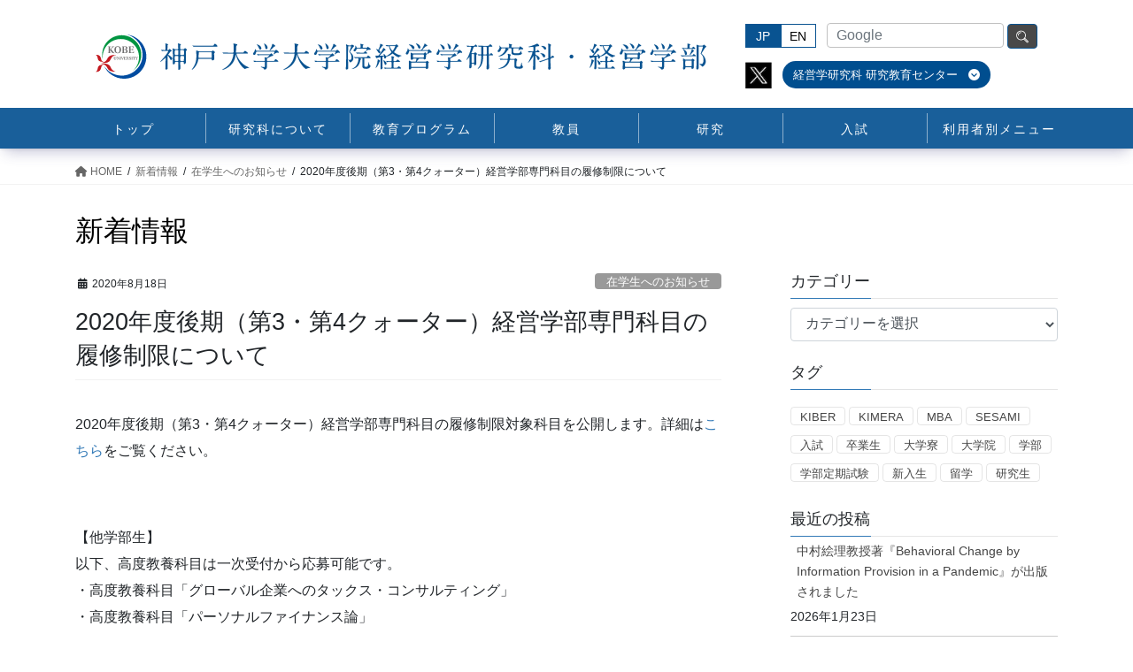

--- FILE ---
content_type: text/html; charset=UTF-8
request_url: https://b.kobe-u.ac.jp/10391/
body_size: 18314
content:
<!DOCTYPE html>
<html lang="ja">
<head>
<meta charset="utf-8">
<meta http-equiv="X-UA-Compatible" content="IE=edge">
<meta name="viewport" content="width=device-width, initial-scale=1">

<title>2020年度後期（第3・第4クォーター）経営学部専門科目の履修制限について | 神戸大学大学院経営学研究科</title>
<meta name='robots' content='max-image-preview:large' />
	<style>img:is([sizes="auto" i], [sizes^="auto," i]) { contain-intrinsic-size: 3000px 1500px }</style>
	<link rel="alternate" type="application/rss+xml" title="神戸大学大学院経営学研究科 &raquo; フィード" href="https://b.kobe-u.ac.jp/feed/" />
<link rel="alternate" type="application/rss+xml" title="神戸大学大学院経営学研究科 &raquo; コメントフィード" href="https://b.kobe-u.ac.jp/comments/feed/" />
<link rel="alternate" type="application/rss+xml" title="神戸大学大学院経営学研究科 &raquo; 2020年度後期（第3・第4クォーター）経営学部専門科目の履修制限について のコメントのフィード" href="https://b.kobe-u.ac.jp/10391/feed/" />
<meta name="description" content="2020年度後期（第3・第4クォーター）経営学部専門科目の履修制限対象科目を公開します。詳細はこちらをご覧ください。&nbsp;【他学部生】以下、高度教養科目は一次受付から応募可能です。・高度教養科目「グローバル企業へのタックス・コンサルティング」・高度教養科目「パーソナルファイナンス論」" /><script type="text/javascript">
/* <![CDATA[ */
window._wpemojiSettings = {"baseUrl":"https:\/\/s.w.org\/images\/core\/emoji\/16.0.1\/72x72\/","ext":".png","svgUrl":"https:\/\/s.w.org\/images\/core\/emoji\/16.0.1\/svg\/","svgExt":".svg","source":{"wpemoji":"https:\/\/b.kobe-u.ac.jp\/wp-jp\/wp-includes\/js\/wp-emoji.js?ver=6.8.3","twemoji":"https:\/\/b.kobe-u.ac.jp\/wp-jp\/wp-includes\/js\/twemoji.js?ver=6.8.3"}};
/**
 * @output wp-includes/js/wp-emoji-loader.js
 */

/**
 * Emoji Settings as exported in PHP via _print_emoji_detection_script().
 * @typedef WPEmojiSettings
 * @type {object}
 * @property {?object} source
 * @property {?string} source.concatemoji
 * @property {?string} source.twemoji
 * @property {?string} source.wpemoji
 * @property {?boolean} DOMReady
 * @property {?Function} readyCallback
 */

/**
 * Support tests.
 * @typedef SupportTests
 * @type {object}
 * @property {?boolean} flag
 * @property {?boolean} emoji
 */

/**
 * IIFE to detect emoji support and load Twemoji if needed.
 *
 * @param {Window} window
 * @param {Document} document
 * @param {WPEmojiSettings} settings
 */
( function wpEmojiLoader( window, document, settings ) {
	if ( typeof Promise === 'undefined' ) {
		return;
	}

	var sessionStorageKey = 'wpEmojiSettingsSupports';
	var tests = [ 'flag', 'emoji' ];

	/**
	 * Checks whether the browser supports offloading to a Worker.
	 *
	 * @since 6.3.0
	 *
	 * @private
	 *
	 * @returns {boolean}
	 */
	function supportsWorkerOffloading() {
		return (
			typeof Worker !== 'undefined' &&
			typeof OffscreenCanvas !== 'undefined' &&
			typeof URL !== 'undefined' &&
			URL.createObjectURL &&
			typeof Blob !== 'undefined'
		);
	}

	/**
	 * @typedef SessionSupportTests
	 * @type {object}
	 * @property {number} timestamp
	 * @property {SupportTests} supportTests
	 */

	/**
	 * Get support tests from session.
	 *
	 * @since 6.3.0
	 *
	 * @private
	 *
	 * @returns {?SupportTests} Support tests, or null if not set or older than 1 week.
	 */
	function getSessionSupportTests() {
		try {
			/** @type {SessionSupportTests} */
			var item = JSON.parse(
				sessionStorage.getItem( sessionStorageKey )
			);
			if (
				typeof item === 'object' &&
				typeof item.timestamp === 'number' &&
				new Date().valueOf() < item.timestamp + 604800 && // Note: Number is a week in seconds.
				typeof item.supportTests === 'object'
			) {
				return item.supportTests;
			}
		} catch ( e ) {}
		return null;
	}

	/**
	 * Persist the supports in session storage.
	 *
	 * @since 6.3.0
	 *
	 * @private
	 *
	 * @param {SupportTests} supportTests Support tests.
	 */
	function setSessionSupportTests( supportTests ) {
		try {
			/** @type {SessionSupportTests} */
			var item = {
				supportTests: supportTests,
				timestamp: new Date().valueOf()
			};

			sessionStorage.setItem(
				sessionStorageKey,
				JSON.stringify( item )
			);
		} catch ( e ) {}
	}

	/**
	 * Checks if two sets of Emoji characters render the same visually.
	 *
	 * This is used to determine if the browser is rendering an emoji with multiple data points
	 * correctly. set1 is the emoji in the correct form, using a zero-width joiner. set2 is the emoji
	 * in the incorrect form, using a zero-width space. If the two sets render the same, then the browser
	 * does not support the emoji correctly.
	 *
	 * This function may be serialized to run in a Worker. Therefore, it cannot refer to variables from the containing
	 * scope. Everything must be passed by parameters.
	 *
	 * @since 4.9.0
	 *
	 * @private
	 *
	 * @param {CanvasRenderingContext2D} context 2D Context.
	 * @param {string} set1 Set of Emoji to test.
	 * @param {string} set2 Set of Emoji to test.
	 *
	 * @return {boolean} True if the two sets render the same.
	 */
	function emojiSetsRenderIdentically( context, set1, set2 ) {
		// Cleanup from previous test.
		context.clearRect( 0, 0, context.canvas.width, context.canvas.height );
		context.fillText( set1, 0, 0 );
		var rendered1 = new Uint32Array(
			context.getImageData(
				0,
				0,
				context.canvas.width,
				context.canvas.height
			).data
		);

		// Cleanup from previous test.
		context.clearRect( 0, 0, context.canvas.width, context.canvas.height );
		context.fillText( set2, 0, 0 );
		var rendered2 = new Uint32Array(
			context.getImageData(
				0,
				0,
				context.canvas.width,
				context.canvas.height
			).data
		);

		return rendered1.every( function ( rendered2Data, index ) {
			return rendered2Data === rendered2[ index ];
		} );
	}

	/**
	 * Checks if the center point of a single emoji is empty.
	 *
	 * This is used to determine if the browser is rendering an emoji with a single data point
	 * correctly. The center point of an incorrectly rendered emoji will be empty. A correctly
	 * rendered emoji will have a non-zero value at the center point.
	 *
	 * This function may be serialized to run in a Worker. Therefore, it cannot refer to variables from the containing
	 * scope. Everything must be passed by parameters.
	 *
	 * @since 6.8.2
	 *
	 * @private
	 *
	 * @param {CanvasRenderingContext2D} context 2D Context.
	 * @param {string} emoji Emoji to test.
	 *
	 * @return {boolean} True if the center point is empty.
	 */
	function emojiRendersEmptyCenterPoint( context, emoji ) {
		// Cleanup from previous test.
		context.clearRect( 0, 0, context.canvas.width, context.canvas.height );
		context.fillText( emoji, 0, 0 );

		// Test if the center point (16, 16) is empty (0,0,0,0).
		var centerPoint = context.getImageData(16, 16, 1, 1);
		for ( var i = 0; i < centerPoint.data.length; i++ ) {
			if ( centerPoint.data[ i ] !== 0 ) {
				// Stop checking the moment it's known not to be empty.
				return false;
			}
		}

		return true;
	}

	/**
	 * Determines if the browser properly renders Emoji that Twemoji can supplement.
	 *
	 * This function may be serialized to run in a Worker. Therefore, it cannot refer to variables from the containing
	 * scope. Everything must be passed by parameters.
	 *
	 * @since 4.2.0
	 *
	 * @private
	 *
	 * @param {CanvasRenderingContext2D} context 2D Context.
	 * @param {string} type Whether to test for support of "flag" or "emoji".
	 * @param {Function} emojiSetsRenderIdentically Reference to emojiSetsRenderIdentically function, needed due to minification.
	 * @param {Function} emojiRendersEmptyCenterPoint Reference to emojiRendersEmptyCenterPoint function, needed due to minification.
	 *
	 * @return {boolean} True if the browser can render emoji, false if it cannot.
	 */
	function browserSupportsEmoji( context, type, emojiSetsRenderIdentically, emojiRendersEmptyCenterPoint ) {
		var isIdentical;

		switch ( type ) {
			case 'flag':
				/*
				 * Test for Transgender flag compatibility. Added in Unicode 13.
				 *
				 * To test for support, we try to render it, and compare the rendering to how it would look if
				 * the browser doesn't render it correctly (white flag emoji + transgender symbol).
				 */
				isIdentical = emojiSetsRenderIdentically(
					context,
					'\uD83C\uDFF3\uFE0F\u200D\u26A7\uFE0F', // as a zero-width joiner sequence
					'\uD83C\uDFF3\uFE0F\u200B\u26A7\uFE0F' // separated by a zero-width space
				);

				if ( isIdentical ) {
					return false;
				}

				/*
				 * Test for Sark flag compatibility. This is the least supported of the letter locale flags,
				 * so gives us an easy test for full support.
				 *
				 * To test for support, we try to render it, and compare the rendering to how it would look if
				 * the browser doesn't render it correctly ([C] + [Q]).
				 */
				isIdentical = emojiSetsRenderIdentically(
					context,
					'\uD83C\uDDE8\uD83C\uDDF6', // as the sequence of two code points
					'\uD83C\uDDE8\u200B\uD83C\uDDF6' // as the two code points separated by a zero-width space
				);

				if ( isIdentical ) {
					return false;
				}

				/*
				 * Test for English flag compatibility. England is a country in the United Kingdom, it
				 * does not have a two letter locale code but rather a five letter sub-division code.
				 *
				 * To test for support, we try to render it, and compare the rendering to how it would look if
				 * the browser doesn't render it correctly (black flag emoji + [G] + [B] + [E] + [N] + [G]).
				 */
				isIdentical = emojiSetsRenderIdentically(
					context,
					// as the flag sequence
					'\uD83C\uDFF4\uDB40\uDC67\uDB40\uDC62\uDB40\uDC65\uDB40\uDC6E\uDB40\uDC67\uDB40\uDC7F',
					// with each code point separated by a zero-width space
					'\uD83C\uDFF4\u200B\uDB40\uDC67\u200B\uDB40\uDC62\u200B\uDB40\uDC65\u200B\uDB40\uDC6E\u200B\uDB40\uDC67\u200B\uDB40\uDC7F'
				);

				return ! isIdentical;
			case 'emoji':
				/*
				 * Does Emoji 16.0 cause the browser to go splat?
				 *
				 * To test for Emoji 16.0 support, try to render a new emoji: Splatter.
				 *
				 * The splatter emoji is a single code point emoji. Testing for browser support
				 * required testing the center point of the emoji to see if it is empty.
				 *
				 * 0xD83E 0xDEDF (\uD83E\uDEDF) == 🫟 Splatter.
				 *
				 * When updating this test, please ensure that the emoji is either a single code point
				 * or switch to using the emojiSetsRenderIdentically function and testing with a zero-width
				 * joiner vs a zero-width space.
				 */
				var notSupported = emojiRendersEmptyCenterPoint( context, '\uD83E\uDEDF' );
				return ! notSupported;
		}

		return false;
	}

	/**
	 * Checks emoji support tests.
	 *
	 * This function may be serialized to run in a Worker. Therefore, it cannot refer to variables from the containing
	 * scope. Everything must be passed by parameters.
	 *
	 * @since 6.3.0
	 *
	 * @private
	 *
	 * @param {string[]} tests Tests.
	 * @param {Function} browserSupportsEmoji Reference to browserSupportsEmoji function, needed due to minification.
	 * @param {Function} emojiSetsRenderIdentically Reference to emojiSetsRenderIdentically function, needed due to minification.
	 * @param {Function} emojiRendersEmptyCenterPoint Reference to emojiRendersEmptyCenterPoint function, needed due to minification.
	 *
	 * @return {SupportTests} Support tests.
	 */
	function testEmojiSupports( tests, browserSupportsEmoji, emojiSetsRenderIdentically, emojiRendersEmptyCenterPoint ) {
		var canvas;
		if (
			typeof WorkerGlobalScope !== 'undefined' &&
			self instanceof WorkerGlobalScope
		) {
			canvas = new OffscreenCanvas( 300, 150 ); // Dimensions are default for HTMLCanvasElement.
		} else {
			canvas = document.createElement( 'canvas' );
		}

		var context = canvas.getContext( '2d', { willReadFrequently: true } );

		/*
		 * Chrome on OS X added native emoji rendering in M41. Unfortunately,
		 * it doesn't work when the font is bolder than 500 weight. So, we
		 * check for bold rendering support to avoid invisible emoji in Chrome.
		 */
		context.textBaseline = 'top';
		context.font = '600 32px Arial';

		var supports = {};
		tests.forEach( function ( test ) {
			supports[ test ] = browserSupportsEmoji( context, test, emojiSetsRenderIdentically, emojiRendersEmptyCenterPoint );
		} );
		return supports;
	}

	/**
	 * Adds a script to the head of the document.
	 *
	 * @ignore
	 *
	 * @since 4.2.0
	 *
	 * @param {string} src The url where the script is located.
	 *
	 * @return {void}
	 */
	function addScript( src ) {
		var script = document.createElement( 'script' );
		script.src = src;
		script.defer = true;
		document.head.appendChild( script );
	}

	settings.supports = {
		everything: true,
		everythingExceptFlag: true
	};

	// Create a promise for DOMContentLoaded since the worker logic may finish after the event has fired.
	var domReadyPromise = new Promise( function ( resolve ) {
		document.addEventListener( 'DOMContentLoaded', resolve, {
			once: true
		} );
	} );

	// Obtain the emoji support from the browser, asynchronously when possible.
	new Promise( function ( resolve ) {
		var supportTests = getSessionSupportTests();
		if ( supportTests ) {
			resolve( supportTests );
			return;
		}

		if ( supportsWorkerOffloading() ) {
			try {
				// Note that the functions are being passed as arguments due to minification.
				var workerScript =
					'postMessage(' +
					testEmojiSupports.toString() +
					'(' +
					[
						JSON.stringify( tests ),
						browserSupportsEmoji.toString(),
						emojiSetsRenderIdentically.toString(),
						emojiRendersEmptyCenterPoint.toString()
					].join( ',' ) +
					'));';
				var blob = new Blob( [ workerScript ], {
					type: 'text/javascript'
				} );
				var worker = new Worker( URL.createObjectURL( blob ), { name: 'wpTestEmojiSupports' } );
				worker.onmessage = function ( event ) {
					supportTests = event.data;
					setSessionSupportTests( supportTests );
					worker.terminate();
					resolve( supportTests );
				};
				return;
			} catch ( e ) {}
		}

		supportTests = testEmojiSupports( tests, browserSupportsEmoji, emojiSetsRenderIdentically, emojiRendersEmptyCenterPoint );
		setSessionSupportTests( supportTests );
		resolve( supportTests );
	} )
		// Once the browser emoji support has been obtained from the session, finalize the settings.
		.then( function ( supportTests ) {
			/*
			 * Tests the browser support for flag emojis and other emojis, and adjusts the
			 * support settings accordingly.
			 */
			for ( var test in supportTests ) {
				settings.supports[ test ] = supportTests[ test ];

				settings.supports.everything =
					settings.supports.everything && settings.supports[ test ];

				if ( 'flag' !== test ) {
					settings.supports.everythingExceptFlag =
						settings.supports.everythingExceptFlag &&
						settings.supports[ test ];
				}
			}

			settings.supports.everythingExceptFlag =
				settings.supports.everythingExceptFlag &&
				! settings.supports.flag;

			// Sets DOMReady to false and assigns a ready function to settings.
			settings.DOMReady = false;
			settings.readyCallback = function () {
				settings.DOMReady = true;
			};
		} )
		.then( function () {
			return domReadyPromise;
		} )
		.then( function () {
			// When the browser can not render everything we need to load a polyfill.
			if ( ! settings.supports.everything ) {
				settings.readyCallback();

				var src = settings.source || {};

				if ( src.concatemoji ) {
					addScript( src.concatemoji );
				} else if ( src.wpemoji && src.twemoji ) {
					addScript( src.twemoji );
					addScript( src.wpemoji );
				}
			}
		} );
} )( window, document, window._wpemojiSettings );

/* ]]> */
</script>
<link rel='stylesheet' id='vkExUnit_common_style-css' href='https://b.kobe-u.ac.jp/wp-jp/wp-content/plugins/vk-all-in-one-expansion-unit/assets/css/vkExUnit_style.css?ver=9.104.1.1' type='text/css' media='all' />
<style id='vkExUnit_common_style-inline-css' type='text/css'>
:root {--ver_page_top_button_url:url(https://b.kobe-u.ac.jp/wp-jp/wp-content/plugins/vk-all-in-one-expansion-unit/assets/images/to-top-btn-icon.svg);}@font-face {font-weight: normal;font-style: normal;font-family: "vk_sns";src: url("https://b.kobe-u.ac.jp/wp-jp/wp-content/plugins/vk-all-in-one-expansion-unit/inc/sns/icons/fonts/vk_sns.eot?-bq20cj");src: url("https://b.kobe-u.ac.jp/wp-jp/wp-content/plugins/vk-all-in-one-expansion-unit/inc/sns/icons/fonts/vk_sns.eot?#iefix-bq20cj") format("embedded-opentype"),url("https://b.kobe-u.ac.jp/wp-jp/wp-content/plugins/vk-all-in-one-expansion-unit/inc/sns/icons/fonts/vk_sns.woff?-bq20cj") format("woff"),url("https://b.kobe-u.ac.jp/wp-jp/wp-content/plugins/vk-all-in-one-expansion-unit/inc/sns/icons/fonts/vk_sns.ttf?-bq20cj") format("truetype"),url("https://b.kobe-u.ac.jp/wp-jp/wp-content/plugins/vk-all-in-one-expansion-unit/inc/sns/icons/fonts/vk_sns.svg?-bq20cj#vk_sns") format("svg");}
.veu_promotion-alert__content--text {border: 1px solid rgba(0,0,0,0.125);padding: 0.5em 1em;border-radius: var(--vk-size-radius);margin-bottom: var(--vk-margin-block-bottom);font-size: 0.875rem;}/* Alert Content部分に段落タグを入れた場合に最後の段落の余白を0にする */.veu_promotion-alert__content--text p:last-of-type{margin-bottom:0;margin-top: 0;}
</style>
<style id='wp-emoji-styles-inline-css' type='text/css'>

	img.wp-smiley, img.emoji {
		display: inline !important;
		border: none !important;
		box-shadow: none !important;
		height: 1em !important;
		width: 1em !important;
		margin: 0 0.07em !important;
		vertical-align: -0.1em !important;
		background: none !important;
		padding: 0 !important;
	}
</style>
<link rel='stylesheet' id='wp-block-library-css' href='https://b.kobe-u.ac.jp/wp-jp/wp-includes/css/dist/block-library/style.css?ver=6.8.3' type='text/css' media='all' />
<style id='wp-block-library-inline-css' type='text/css'>
/* VK Color Palettes */
</style>
<style id='classic-theme-styles-inline-css' type='text/css'>
/**
 * These rules are needed for backwards compatibility.
 * They should match the button element rules in the base theme.json file.
 */
.wp-block-button__link {
	color: #ffffff;
	background-color: #32373c;
	border-radius: 9999px; /* 100% causes an oval, but any explicit but really high value retains the pill shape. */

	/* This needs a low specificity so it won't override the rules from the button element if defined in theme.json. */
	box-shadow: none;
	text-decoration: none;

	/* The extra 2px are added to size solids the same as the outline versions.*/
	padding: calc(0.667em + 2px) calc(1.333em + 2px);

	font-size: 1.125em;
}

.wp-block-file__button {
	background: #32373c;
	color: #ffffff;
	text-decoration: none;
}

</style>
<style id='safe-svg-svg-icon-style-inline-css' type='text/css'>
.safe-svg-cover{text-align:center}.safe-svg-cover .safe-svg-inside{display:inline-block;max-width:100%}.safe-svg-cover svg{height:100%;max-height:100%;max-width:100%;width:100%}

</style>
<style id='global-styles-inline-css' type='text/css'>
:root{--wp--preset--aspect-ratio--square: 1;--wp--preset--aspect-ratio--4-3: 4/3;--wp--preset--aspect-ratio--3-4: 3/4;--wp--preset--aspect-ratio--3-2: 3/2;--wp--preset--aspect-ratio--2-3: 2/3;--wp--preset--aspect-ratio--16-9: 16/9;--wp--preset--aspect-ratio--9-16: 9/16;--wp--preset--color--black: #000000;--wp--preset--color--cyan-bluish-gray: #abb8c3;--wp--preset--color--white: #ffffff;--wp--preset--color--pale-pink: #f78da7;--wp--preset--color--vivid-red: #cf2e2e;--wp--preset--color--luminous-vivid-orange: #ff6900;--wp--preset--color--luminous-vivid-amber: #fcb900;--wp--preset--color--light-green-cyan: #7bdcb5;--wp--preset--color--vivid-green-cyan: #00d084;--wp--preset--color--pale-cyan-blue: #8ed1fc;--wp--preset--color--vivid-cyan-blue: #0693e3;--wp--preset--color--vivid-purple: #9b51e0;--wp--preset--gradient--vivid-cyan-blue-to-vivid-purple: linear-gradient(135deg,rgba(6,147,227,1) 0%,rgb(155,81,224) 100%);--wp--preset--gradient--light-green-cyan-to-vivid-green-cyan: linear-gradient(135deg,rgb(122,220,180) 0%,rgb(0,208,130) 100%);--wp--preset--gradient--luminous-vivid-amber-to-luminous-vivid-orange: linear-gradient(135deg,rgba(252,185,0,1) 0%,rgba(255,105,0,1) 100%);--wp--preset--gradient--luminous-vivid-orange-to-vivid-red: linear-gradient(135deg,rgba(255,105,0,1) 0%,rgb(207,46,46) 100%);--wp--preset--gradient--very-light-gray-to-cyan-bluish-gray: linear-gradient(135deg,rgb(238,238,238) 0%,rgb(169,184,195) 100%);--wp--preset--gradient--cool-to-warm-spectrum: linear-gradient(135deg,rgb(74,234,220) 0%,rgb(151,120,209) 20%,rgb(207,42,186) 40%,rgb(238,44,130) 60%,rgb(251,105,98) 80%,rgb(254,248,76) 100%);--wp--preset--gradient--blush-light-purple: linear-gradient(135deg,rgb(255,206,236) 0%,rgb(152,150,240) 100%);--wp--preset--gradient--blush-bordeaux: linear-gradient(135deg,rgb(254,205,165) 0%,rgb(254,45,45) 50%,rgb(107,0,62) 100%);--wp--preset--gradient--luminous-dusk: linear-gradient(135deg,rgb(255,203,112) 0%,rgb(199,81,192) 50%,rgb(65,88,208) 100%);--wp--preset--gradient--pale-ocean: linear-gradient(135deg,rgb(255,245,203) 0%,rgb(182,227,212) 50%,rgb(51,167,181) 100%);--wp--preset--gradient--electric-grass: linear-gradient(135deg,rgb(202,248,128) 0%,rgb(113,206,126) 100%);--wp--preset--gradient--midnight: linear-gradient(135deg,rgb(2,3,129) 0%,rgb(40,116,252) 100%);--wp--preset--font-size--small: 13px;--wp--preset--font-size--medium: 20px;--wp--preset--font-size--large: 36px;--wp--preset--font-size--x-large: 42px;--wp--preset--spacing--20: 0.44rem;--wp--preset--spacing--30: 0.67rem;--wp--preset--spacing--40: 1rem;--wp--preset--spacing--50: 1.5rem;--wp--preset--spacing--60: 2.25rem;--wp--preset--spacing--70: 3.38rem;--wp--preset--spacing--80: 5.06rem;--wp--preset--shadow--natural: 6px 6px 9px rgba(0, 0, 0, 0.2);--wp--preset--shadow--deep: 12px 12px 50px rgba(0, 0, 0, 0.4);--wp--preset--shadow--sharp: 6px 6px 0px rgba(0, 0, 0, 0.2);--wp--preset--shadow--outlined: 6px 6px 0px -3px rgba(255, 255, 255, 1), 6px 6px rgba(0, 0, 0, 1);--wp--preset--shadow--crisp: 6px 6px 0px rgba(0, 0, 0, 1);}:where(.is-layout-flex){gap: 0.5em;}:where(.is-layout-grid){gap: 0.5em;}body .is-layout-flex{display: flex;}.is-layout-flex{flex-wrap: wrap;align-items: center;}.is-layout-flex > :is(*, div){margin: 0;}body .is-layout-grid{display: grid;}.is-layout-grid > :is(*, div){margin: 0;}:where(.wp-block-columns.is-layout-flex){gap: 2em;}:where(.wp-block-columns.is-layout-grid){gap: 2em;}:where(.wp-block-post-template.is-layout-flex){gap: 1.25em;}:where(.wp-block-post-template.is-layout-grid){gap: 1.25em;}.has-black-color{color: var(--wp--preset--color--black) !important;}.has-cyan-bluish-gray-color{color: var(--wp--preset--color--cyan-bluish-gray) !important;}.has-white-color{color: var(--wp--preset--color--white) !important;}.has-pale-pink-color{color: var(--wp--preset--color--pale-pink) !important;}.has-vivid-red-color{color: var(--wp--preset--color--vivid-red) !important;}.has-luminous-vivid-orange-color{color: var(--wp--preset--color--luminous-vivid-orange) !important;}.has-luminous-vivid-amber-color{color: var(--wp--preset--color--luminous-vivid-amber) !important;}.has-light-green-cyan-color{color: var(--wp--preset--color--light-green-cyan) !important;}.has-vivid-green-cyan-color{color: var(--wp--preset--color--vivid-green-cyan) !important;}.has-pale-cyan-blue-color{color: var(--wp--preset--color--pale-cyan-blue) !important;}.has-vivid-cyan-blue-color{color: var(--wp--preset--color--vivid-cyan-blue) !important;}.has-vivid-purple-color{color: var(--wp--preset--color--vivid-purple) !important;}.has-black-background-color{background-color: var(--wp--preset--color--black) !important;}.has-cyan-bluish-gray-background-color{background-color: var(--wp--preset--color--cyan-bluish-gray) !important;}.has-white-background-color{background-color: var(--wp--preset--color--white) !important;}.has-pale-pink-background-color{background-color: var(--wp--preset--color--pale-pink) !important;}.has-vivid-red-background-color{background-color: var(--wp--preset--color--vivid-red) !important;}.has-luminous-vivid-orange-background-color{background-color: var(--wp--preset--color--luminous-vivid-orange) !important;}.has-luminous-vivid-amber-background-color{background-color: var(--wp--preset--color--luminous-vivid-amber) !important;}.has-light-green-cyan-background-color{background-color: var(--wp--preset--color--light-green-cyan) !important;}.has-vivid-green-cyan-background-color{background-color: var(--wp--preset--color--vivid-green-cyan) !important;}.has-pale-cyan-blue-background-color{background-color: var(--wp--preset--color--pale-cyan-blue) !important;}.has-vivid-cyan-blue-background-color{background-color: var(--wp--preset--color--vivid-cyan-blue) !important;}.has-vivid-purple-background-color{background-color: var(--wp--preset--color--vivid-purple) !important;}.has-black-border-color{border-color: var(--wp--preset--color--black) !important;}.has-cyan-bluish-gray-border-color{border-color: var(--wp--preset--color--cyan-bluish-gray) !important;}.has-white-border-color{border-color: var(--wp--preset--color--white) !important;}.has-pale-pink-border-color{border-color: var(--wp--preset--color--pale-pink) !important;}.has-vivid-red-border-color{border-color: var(--wp--preset--color--vivid-red) !important;}.has-luminous-vivid-orange-border-color{border-color: var(--wp--preset--color--luminous-vivid-orange) !important;}.has-luminous-vivid-amber-border-color{border-color: var(--wp--preset--color--luminous-vivid-amber) !important;}.has-light-green-cyan-border-color{border-color: var(--wp--preset--color--light-green-cyan) !important;}.has-vivid-green-cyan-border-color{border-color: var(--wp--preset--color--vivid-green-cyan) !important;}.has-pale-cyan-blue-border-color{border-color: var(--wp--preset--color--pale-cyan-blue) !important;}.has-vivid-cyan-blue-border-color{border-color: var(--wp--preset--color--vivid-cyan-blue) !important;}.has-vivid-purple-border-color{border-color: var(--wp--preset--color--vivid-purple) !important;}.has-vivid-cyan-blue-to-vivid-purple-gradient-background{background: var(--wp--preset--gradient--vivid-cyan-blue-to-vivid-purple) !important;}.has-light-green-cyan-to-vivid-green-cyan-gradient-background{background: var(--wp--preset--gradient--light-green-cyan-to-vivid-green-cyan) !important;}.has-luminous-vivid-amber-to-luminous-vivid-orange-gradient-background{background: var(--wp--preset--gradient--luminous-vivid-amber-to-luminous-vivid-orange) !important;}.has-luminous-vivid-orange-to-vivid-red-gradient-background{background: var(--wp--preset--gradient--luminous-vivid-orange-to-vivid-red) !important;}.has-very-light-gray-to-cyan-bluish-gray-gradient-background{background: var(--wp--preset--gradient--very-light-gray-to-cyan-bluish-gray) !important;}.has-cool-to-warm-spectrum-gradient-background{background: var(--wp--preset--gradient--cool-to-warm-spectrum) !important;}.has-blush-light-purple-gradient-background{background: var(--wp--preset--gradient--blush-light-purple) !important;}.has-blush-bordeaux-gradient-background{background: var(--wp--preset--gradient--blush-bordeaux) !important;}.has-luminous-dusk-gradient-background{background: var(--wp--preset--gradient--luminous-dusk) !important;}.has-pale-ocean-gradient-background{background: var(--wp--preset--gradient--pale-ocean) !important;}.has-electric-grass-gradient-background{background: var(--wp--preset--gradient--electric-grass) !important;}.has-midnight-gradient-background{background: var(--wp--preset--gradient--midnight) !important;}.has-small-font-size{font-size: var(--wp--preset--font-size--small) !important;}.has-medium-font-size{font-size: var(--wp--preset--font-size--medium) !important;}.has-large-font-size{font-size: var(--wp--preset--font-size--large) !important;}.has-x-large-font-size{font-size: var(--wp--preset--font-size--x-large) !important;}
:where(.wp-block-post-template.is-layout-flex){gap: 1.25em;}:where(.wp-block-post-template.is-layout-grid){gap: 1.25em;}
:where(.wp-block-columns.is-layout-flex){gap: 2em;}:where(.wp-block-columns.is-layout-grid){gap: 2em;}
:root :where(.wp-block-pullquote){font-size: 1.5em;line-height: 1.6;}
</style>
<link rel='stylesheet' id='vk-swiper-style-css' href='https://b.kobe-u.ac.jp/wp-jp/wp-content/plugins/vk-blocks-pro/vendor/vektor-inc/vk-swiper/src/assets/css/swiper-bundle.min.css?ver=11.0.2' type='text/css' media='all' />
<link rel='stylesheet' id='bootstrap-4-style-css' href='https://b.kobe-u.ac.jp/wp-jp/wp-content/themes/lightning-pro/library/bootstrap-4/css/bootstrap.min.css?ver=4.5.0' type='text/css' media='all' />
<link rel='stylesheet' id='lightning-common-style-css' href='https://b.kobe-u.ac.jp/wp-jp/wp-content/themes/lightning-pro/assets/css/common.css?ver=8.18.0' type='text/css' media='all' />
<style id='lightning-common-style-inline-css' type='text/css'>
/* vk-mobile-nav */:root {--vk-mobile-nav-menu-btn-bg-src: url("https://b.kobe-u.ac.jp/wp-jp/wp-content/themes/lightning-pro/inc/vk-mobile-nav/package/images/vk-menu-btn-black.svg");--vk-mobile-nav-menu-btn-close-bg-src: url("https://b.kobe-u.ac.jp/wp-jp/wp-content/themes/lightning-pro/inc/vk-mobile-nav/package/images/vk-menu-close-black.svg");--vk-menu-acc-icon-open-black-bg-src: url("https://b.kobe-u.ac.jp/wp-jp/wp-content/themes/lightning-pro/inc/vk-mobile-nav/package/images/vk-menu-acc-icon-open-black.svg");--vk-menu-acc-icon-open-white-bg-src: url("https://b.kobe-u.ac.jp/wp-jp/wp-content/themes/lightning-pro/inc/vk-mobile-nav/package/images/vk-menu-acc-icon-open-white.svg");--vk-menu-acc-icon-close-black-bg-src: url("https://b.kobe-u.ac.jp/wp-jp/wp-content/themes/lightning-pro/inc/vk-mobile-nav/package/images/vk-menu-close-black.svg");--vk-menu-acc-icon-close-white-bg-src: url("https://b.kobe-u.ac.jp/wp-jp/wp-content/themes/lightning-pro/inc/vk-mobile-nav/package/images/vk-menu-close-white.svg");}
</style>
<link rel='stylesheet' id='lightning-design-style-css' href='https://b.kobe-u.ac.jp/wp-jp/wp-content/themes/lightning-pro/design-skin/origin2/css/style.css?ver=8.18.0' type='text/css' media='all' />
<style id='lightning-design-style-inline-css' type='text/css'>
/* ltg common custom */:root {--vk-menu-acc-btn-border-color:#333;--vk-color-primary:#337ab7;--color-key:#337ab7;--wp--preset--color--vk-color-primary:#337ab7;--color-key-dark:#095391;}.bbp-submit-wrapper .button.submit { background-color:#095391 ; }.bbp-submit-wrapper .button.submit:hover { background-color:#337ab7 ; }.veu_color_txt_key { color:#095391 ; }.veu_color_bg_key { background-color:#095391 ; }.veu_color_border_key { border-color:#095391 ; }.btn-default { border-color:#337ab7;color:#337ab7;}.btn-default:focus,.btn-default:hover { border-color:#337ab7;background-color: #337ab7; }.wp-block-search__button,.btn-primary { background-color:#337ab7;border-color:#095391; }.wp-block-search__button:focus,.wp-block-search__button:hover,.btn-primary:not(:disabled):not(.disabled):active,.btn-primary:focus,.btn-primary:hover { background-color:#095391;border-color:#337ab7; }.btn-outline-primary { color : #337ab7 ; border-color:#337ab7; }.btn-outline-primary:not(:disabled):not(.disabled):active,.btn-outline-primary:focus,.btn-outline-primary:hover { color : #fff; background-color:#337ab7;border-color:#095391; }a { color:#337ab7; }/* sidebar child menu display */.localNav ul ul.children{ display:none; }.localNav ul li.current_page_ancestor ul.children,.localNav ul li.current_page_item ul.children,.localNav ul li.current-cat ul.children{ display:block; }/* ExUnit widget ( child page list widget and so on ) */.localNavi ul.children{ display:none; }.localNavi li.current_page_ancestor ul.children,.localNavi li.current_page_item ul.children,.localNavi li.current-cat ul.children{ display:block; }
/* Pro Title Design */ h2,.mainSection .cart_totals h2,h2.mainSection-title { background-color:unset;position: relative;border:none;padding:unset;margin-left: auto;margin-right: auto;border-radius:unset;outline: unset;outline-offset: unset;box-shadow: unset;content:none;overflow: unset;background-color:#337ab7;padding: 0.6em 0.7em 0.5em;margin-bottom:1.2em;color:#fff;border-radius:4px;}h2 a,.mainSection .cart_totals h2 a,h2.mainSection-title a { color:#fff;}h2::before,.mainSection .cart_totals h2::before,h2.mainSection-title::before { background-color:unset;position: relative;border:none;padding:unset;margin-left: auto;margin-right: auto;border-radius:unset;outline: unset;outline-offset: unset;box-shadow: unset;content:none;overflow: unset;}h2::after,.mainSection .cart_totals h2::after,h2.mainSection-title::after { background-color:unset;position: relative;border:none;padding:unset;margin-left: auto;margin-right: auto;border-radius:unset;outline: unset;outline-offset: unset;box-shadow: unset;content:none;overflow: unset;}
/* page header */.page-header{ position:relative;color:#000000;background-color:#ffffff;}.page-header h1.page-header_pageTitle,.page-header div.page-header_pageTitle{margin-top:1.4em;margin-bottom:calc( 1.4em - 0.1em );}
.vk-campaign-text{background:#eab010;color:#fff;}.vk-campaign-text_btn,.vk-campaign-text_btn:link,.vk-campaign-text_btn:visited,.vk-campaign-text_btn:focus,.vk-campaign-text_btn:active{background:#fff;color:#4c4c4c;}a.vk-campaign-text_btn:hover{background:#eab010;color:#fff;}.vk-campaign-text_link,.vk-campaign-text_link:link,.vk-campaign-text_link:hover,.vk-campaign-text_link:visited,.vk-campaign-text_link:active,.vk-campaign-text_link:focus{color:#fff;}
.siteFooter {background-color:#095391;color:#ffffff;}.siteFooter .nav li a,.siteFooter .widget a,.siteFooter a {color:#ffffff;}:root {
								--color-footer-border: rgba(255, 255, 255, 0.2);
							}
							.siteFooter {
								--vk-color-border-hr: rgba( 255,255,255,0.1);
								--vk-color-border-light: rgba( 255,255,255,0.1);
								--vk-color-border-zuru: rgba(0, 0, 0, 0.2);
								--vk-color-bg-accent: rgba( 255,255,255,0.07);
							}
							.siteFooter .vk_post.media {
								--vk-color-border-image: rgba( 200,200,200,0.8);
								--vk-color-border-hr: rgba(255, 255, 255, 0.2);
							}
							.siteFooter .contact_txt_tel {
								color:#fff;
							}
							
.media .media-body .media-heading a:hover { color:#337ab7; }@media (min-width: 768px){.gMenu > li:before,.gMenu > li.menu-item-has-children::after { border-bottom-color:#095391 }.gMenu li li { background-color:#095391 }.gMenu li li a:hover { background-color:#337ab7; }} /* @media (min-width: 768px) */h2,.mainSection-title { border-top-color:#337ab7; }h3:after,.subSection-title:after { border-bottom-color:#337ab7; }ul.page-numbers li span.page-numbers.current,.page-link dl .post-page-numbers.current { background-color:#337ab7; }.pager li > a { border-color:#337ab7;color:#337ab7;}.pager li > a:hover { background-color:#337ab7;color:#fff;}.siteFooter { border-top-color:#337ab7; }dt { border-left-color:#337ab7; }:root {--g_nav_main_acc_icon_open_url:url(https://b.kobe-u.ac.jp/wp-jp/wp-content/themes/lightning-pro/inc/vk-mobile-nav/package/images/vk-menu-acc-icon-open-black.svg);--g_nav_main_acc_icon_close_url: url(https://b.kobe-u.ac.jp/wp-jp/wp-content/themes/lightning-pro/inc/vk-mobile-nav/package/images/vk-menu-close-black.svg);--g_nav_sub_acc_icon_open_url: url(https://b.kobe-u.ac.jp/wp-jp/wp-content/themes/lightning-pro/inc/vk-mobile-nav/package/images/vk-menu-acc-icon-open-white.svg);--g_nav_sub_acc_icon_close_url: url(https://b.kobe-u.ac.jp/wp-jp/wp-content/themes/lightning-pro/inc/vk-mobile-nav/package/images/vk-menu-close-white.svg);}
</style>
<link rel='stylesheet' id='vk-blocks-build-css-css' href='https://b.kobe-u.ac.jp/wp-jp/wp-content/plugins/vk-blocks-pro/build/block-build.css?ver=1.102.0.1' type='text/css' media='all' />
<style id='vk-blocks-build-css-inline-css' type='text/css'>
:root {--vk_flow-arrow: url(https://b.kobe-u.ac.jp/wp-jp/wp-content/plugins/vk-blocks-pro/inc/vk-blocks/images/arrow_bottom.svg);--vk_image-mask-circle: url(https://b.kobe-u.ac.jp/wp-jp/wp-content/plugins/vk-blocks-pro/inc/vk-blocks/images/circle.svg);--vk_image-mask-wave01: url(https://b.kobe-u.ac.jp/wp-jp/wp-content/plugins/vk-blocks-pro/inc/vk-blocks/images/wave01.svg);--vk_image-mask-wave02: url(https://b.kobe-u.ac.jp/wp-jp/wp-content/plugins/vk-blocks-pro/inc/vk-blocks/images/wave02.svg);--vk_image-mask-wave03: url(https://b.kobe-u.ac.jp/wp-jp/wp-content/plugins/vk-blocks-pro/inc/vk-blocks/images/wave03.svg);--vk_image-mask-wave04: url(https://b.kobe-u.ac.jp/wp-jp/wp-content/plugins/vk-blocks-pro/inc/vk-blocks/images/wave04.svg);}

	:root {

		--vk-balloon-border-width:1px;

		--vk-balloon-speech-offset:-12px;
	}
	
</style>
<link rel='stylesheet' id='lightning-theme-style-css' href='https://b.kobe-u.ac.jp/wp-jp/wp-content/themes/lightning-pro-child-ba/style.css?ver=8.18.0' type='text/css' media='all' />
<link rel='stylesheet' id='vk-media-posts-style-css' href='https://b.kobe-u.ac.jp/wp-jp/wp-content/themes/lightning-pro/inc/media-posts/package/css/media-posts.css?ver=1.2' type='text/css' media='all' />
<link rel='stylesheet' id='vk-font-awesome-css' href='https://b.kobe-u.ac.jp/wp-jp/wp-content/themes/lightning-pro/vendor/vektor-inc/font-awesome-versions/src/versions/6/css/all.min.css?ver=6.4.2' type='text/css' media='all' />
<style id='akismet-widget-style-inline-css' type='text/css'>

			.a-stats {
				--akismet-color-mid-green: #357b49;
				--akismet-color-white: #fff;
				--akismet-color-light-grey: #f6f7f7;

				max-width: 350px;
				width: auto;
			}

			.a-stats * {
				all: unset;
				box-sizing: border-box;
			}

			.a-stats strong {
				font-weight: 600;
			}

			.a-stats a.a-stats__link,
			.a-stats a.a-stats__link:visited,
			.a-stats a.a-stats__link:active {
				background: var(--akismet-color-mid-green);
				border: none;
				box-shadow: none;
				border-radius: 8px;
				color: var(--akismet-color-white);
				cursor: pointer;
				display: block;
				font-family: -apple-system, BlinkMacSystemFont, 'Segoe UI', 'Roboto', 'Oxygen-Sans', 'Ubuntu', 'Cantarell', 'Helvetica Neue', sans-serif;
				font-weight: 500;
				padding: 12px;
				text-align: center;
				text-decoration: none;
				transition: all 0.2s ease;
			}

			/* Extra specificity to deal with TwentyTwentyOne focus style */
			.widget .a-stats a.a-stats__link:focus {
				background: var(--akismet-color-mid-green);
				color: var(--akismet-color-white);
				text-decoration: none;
			}

			.a-stats a.a-stats__link:hover {
				filter: brightness(110%);
				box-shadow: 0 4px 12px rgba(0, 0, 0, 0.06), 0 0 2px rgba(0, 0, 0, 0.16);
			}

			.a-stats .count {
				color: var(--akismet-color-white);
				display: block;
				font-size: 1.5em;
				line-height: 1.4;
				padding: 0 13px;
				white-space: nowrap;
			}
		
</style>
<script type="text/javascript" id="vk-blocks/breadcrumb-script-js-extra">
/* <![CDATA[ */
var vkBreadcrumbSeparator = {"separator":""};
/* ]]> */
</script>
<script type="text/javascript" src="https://b.kobe-u.ac.jp/wp-jp/wp-content/plugins/vk-blocks-pro/build/vk-breadcrumb.min.js?ver=1.102.0.1" id="vk-blocks/breadcrumb-script-js"></script>
<script type="text/javascript" src="https://b.kobe-u.ac.jp/wp-jp/wp-content/plugins/jquery-updater/js/jquery-3.7.1.min.js?ver=3.7.1" id="jquery-core-js"></script>
<script type="text/javascript" src="https://b.kobe-u.ac.jp/wp-jp/wp-content/plugins/jquery-updater/js/jquery-migrate-3.5.2.min.js?ver=3.5.2" id="jquery-migrate-js"></script>
<link rel="EditURI" type="application/rsd+xml" title="RSD" href="https://b.kobe-u.ac.jp/wp-jp/xmlrpc.php?rsd" />
<link rel="canonical" href="https://b.kobe-u.ac.jp/10391/" />
<link rel='shortlink' href='https://b.kobe-u.ac.jp/?p=10391' />
<link rel="alternate" title="oEmbed (JSON)" type="application/json+oembed" href="https://b.kobe-u.ac.jp/wp-json/oembed/1.0/embed?url=https%3A%2F%2Fb.kobe-u.ac.jp%2F10391%2F" />
<link rel="alternate" title="oEmbed (XML)" type="text/xml+oembed" href="https://b.kobe-u.ac.jp/wp-json/oembed/1.0/embed?url=https%3A%2F%2Fb.kobe-u.ac.jp%2F10391%2F&#038;format=xml" />
<style id="lightning-color-custom-for-plugins" type="text/css">/* ltg theme common */.color_key_bg,.color_key_bg_hover:hover{background-color: #337ab7;}.color_key_txt,.color_key_txt_hover:hover{color: #337ab7;}.color_key_border,.color_key_border_hover:hover{border-color: #337ab7;}.color_key_dark_bg,.color_key_dark_bg_hover:hover{background-color: #095391;}.color_key_dark_txt,.color_key_dark_txt_hover:hover{color: #095391;}.color_key_dark_border,.color_key_dark_border_hover:hover{border-color: #095391;}</style><style type="text/css">.recentcomments a{display:inline !important;padding:0 !important;margin:0 !important;}</style><!-- [ VK All in One Expansion Unit OGP ] -->
<meta property="og:site_name" content="神戸大学大学院経営学研究科" />
<meta property="og:url" content="https://b.kobe-u.ac.jp/10391/" />
<meta property="og:title" content="2020年度後期（第3・第4クォーター）経営学部専門科目の履修制限について | 神戸大学大学院経営学研究科" />
<meta property="og:description" content="2020年度後期（第3・第4クォーター）経営学部専門科目の履修制限対象科目を公開します。詳細はこちらをご覧ください。&nbsp;【他学部生】以下、高度教養科目は一次受付から応募可能です。・高度教養科目「グローバル企業へのタックス・コンサルティング」・高度教養科目「パーソナルファイナンス論」" />
<meta property="og:type" content="article" />
<meta property="og:image" content="https://b.kobe-u.ac.jp/wp-jp/wp-content/uploads/files/ogp_pict.jpg" />
<meta property="og:image:width" content="1280" />
<meta property="og:image:height" content="720" />
<!-- [ / VK All in One Expansion Unit OGP ] -->
<!-- [ VK All in One Expansion Unit twitter card ] -->
<meta name="twitter:card" content="summary_large_image">
<meta name="twitter:description" content="2020年度後期（第3・第4クォーター）経営学部専門科目の履修制限対象科目を公開します。詳細はこちらをご覧ください。&nbsp;【他学部生】以下、高度教養科目は一次受付から応募可能です。・高度教養科目「グローバル企業へのタックス・コンサルティング」・高度教養科目「パーソナルファイナンス論」">
<meta name="twitter:title" content="2020年度後期（第3・第4クォーター）経営学部専門科目の履修制限について | 神戸大学大学院経営学研究科">
<meta name="twitter:url" content="https://b.kobe-u.ac.jp/10391/">
	<meta name="twitter:image" content="https://b.kobe-u.ac.jp/wp-jp/wp-content/uploads/files/ogp_pict.jpg">
	<meta name="twitter:domain" content="b.kobe-u.ac.jp">
	<meta name="twitter:site" content="@bkobeu">
	<!-- [ / VK All in One Expansion Unit twitter card ] -->
	<link rel="icon" href="https://b.kobe-u.ac.jp/wp-jp/wp-content/uploads/files/cropped-kobelogo-32x32.png" sizes="32x32" />
<link rel="icon" href="https://b.kobe-u.ac.jp/wp-jp/wp-content/uploads/files/cropped-kobelogo-192x192.png" sizes="192x192" />
<link rel="apple-touch-icon" href="https://b.kobe-u.ac.jp/wp-jp/wp-content/uploads/files/cropped-kobelogo-180x180.png" />
<meta name="msapplication-TileImage" content="https://b.kobe-u.ac.jp/wp-jp/wp-content/uploads/files/cropped-kobelogo-270x270.png" />
		<style type="text/css" id="wp-custom-css">
			.scrolled .page_top_btn {
     opacity: 0;
}

.home .siteContent{
	padding-bottom:0;
}

.home .mainSection{
	margin-bottom:0;
}


/*#top{
	display:none!important;
}*/

.single .entry-meta {
display: none;
}

.single-post.single .entry-meta{
display:block;
}

.siteFooter .textwidget h2{
	padding-left:0;
}

.subSection .widget_recent_entries ul li {
    padding-bottom: 10px;
    margin-bottom: 4px;
    border-bottom: 1px solid #ccc;
}
.single-faculty .vk_posts.postNextPrev{
	display:none;
}
.single-faculty ol.breadcrumb li:nth-child(3){
	display:none;
}

.gMenu .current-page-ancestor,
.gMenu .current_page_item,
.gMenu li:hover
{
	background:#3a80bb;
}

.device-mobile .gMenu>li {
    padding: 5px 2.5em;
}		</style>
		<!-- [ VK All in One Expansion Unit Article Structure Data ] --><script type="application/ld+json">{"@context":"https://schema.org/","@type":"Article","headline":"2020年度後期（第3・第4クォーター）経営学部専門科目の履修制限について","image":"","datePublished":"2020-08-18T09:55:22+09:00","dateModified":"2020-08-18T09:55:22+09:00","author":{"@type":"organization","name":"ko130794","url":"https://b.kobe-u.ac.jp/","sameAs":""}}</script><!-- [ / VK All in One Expansion Unit Article Structure Data ] -->
</head>
<body class="wp-singular post-template-default single single-post postid-10391 single-format-standard wp-theme-lightning-pro wp-child-theme-lightning-pro-child-ba vk-blocks sidebar-fix sidebar-fix-priority-top bootstrap4 device-pc fa_v6_css post-name-2020%e5%b9%b4%e5%ba%a6%e5%be%8c%e6%9c%9f%ef%bc%88%e7%ac%ac3%e3%83%bb%e7%ac%ac4%e3%82%af%e3%82%a9%e3%83%bc%e3%82%bf%e3%83%bc%ef%bc%89%e7%b5%8c%e5%96%b6%e5%ad%a6%e9%83%a8%e5%b0%82%e9%96%80%e7%a7%91 post-type-post">
<a class="skip-link screen-reader-text" href="#main">コンテンツに移動</a>
<a class="skip-link screen-reader-text" href="#vk-mobile-nav">ナビゲーションに移動</a>
<header class="siteHeader">
		<div class="container siteHeadContainer">
		<div class="navbar-header">
						<p class="navbar-brand siteHeader_logo logo-pc d-none d-sm-inline-block">			
                <a href="https://b.kobe-u.ac.jp/">
                    <span><img src="https://b.kobe-u.ac.jp/wp-jp/wp-content/uploads/files/logo-min2.svg" alt="神戸大学大学院経営学研究科" /></span>
                </a>                
			</p>
			<p class="navbar-brand siteHeader_logo logo-pc d-inline-block d-sm-none">			
                <a href="https://b.kobe-u.ac.jp/">
                    <span><img src="https://b.kobe-u.ac.jp/wp-jp/wp-content/themes/lightning-pro-child-ba/img/logo-1m.svg" alt=""></span>
                </a>                
			</p>                
                
			
<div class="header-block-r">

<div class="d-flex">
	<ul class="bogo-language-switcher pr-1">
	<li class="ja current"><span class="bogo-language-name"><a rel="alternate" hreflang="ja" href="/" title="JP" class="current" aria-current="page">JP</a></span></li>
	<li class="en-US en"><span class="bogo-language-name"><a rel="alternate" hreflang="en-US" href="/en" title="EN">EN</a></span></li>
	</ul>

	<div class="searchbox">
		<form id="cse-search-box" class="searchform"  action="https://google.com/cse">
			<input type="hidden" name="cx" value="004319347749943258039:dktaohf9__c" />
			<input type="hidden" name="ie" value="UTF-8" />
			<input type="text" name="q" class="searching" placeholder="Google" />
			<button type="submit" name="sa" class="btn btn-primary">検索</button>
		</form>
	</div>
</div>

<div class="btn-box">
	<a href="https://x.com/bkobeu" target="_blank" class="pr-2"><img src="https://b.kobe-u.ac.jp/wp-jp/wp-content/themes/lightning-pro-child-ba/img/x-icon.png" width="30" alt=""></a>
	<div class="dropdown">
		<a href="/about/center/" class="center-btn">経営学研究科 研究教育センター <i class="fas fa-chevron-circle-down pl-2"></i></a>
		<div class="dropdown-content">
			<a href="/marec" target="_blank">中小M&A研究教育センター</a>
			<a href="/fbrec" target="_blank">ファミリービジネス研究教育センター</a>
			<a href="/hcmrec" target="_blank">人的資本経営研究教育センター</a>
			<a href="#">ビジネス価値共創研究教育センター（現在webページ作成中）</a>
			<a href="/center/tourismkobe" target="_blank">地域創生と観光経営研究教育センター</a>
			<a href="/center/emrec" target="_blank">エントリー・マネジメント研究教育センター</a>
		</div>
	</div>
	<!--<a href="https://www.facebook.com/KobeUniv.Business/" target="_blank"><img src="https://b.kobe-u.ac.jp/wp-jp/wp-content/themes/lightning-pro-child-ba/img/fb-icon.png" width="32" alt=""></a>-->
</div>

</div>

		</div>

					<div id="gMenu_outer" class="gMenu_outer">
				<nav class="menu-global-container"><ul id="menu-global" class="menu gMenu vk-menu-acc"><li id="menu-item-24" class="menu-item menu-item-type-post_type menu-item-object-page menu-item-home"><a href="https://b.kobe-u.ac.jp/"><strong class="gMenu_name">トップ</strong></a></li>
<li id="menu-item-29" class="menu-item menu-item-type-post_type menu-item-object-page"><a href="https://b.kobe-u.ac.jp/about/"><strong class="gMenu_name">研究科について</strong></a></li>
<li id="menu-item-27" class="menu-item menu-item-type-post_type menu-item-object-page menu-item-has-children"><a href="https://b.kobe-u.ac.jp/education/"><strong class="gMenu_name">教育プログラム</strong></a>
<ul class="sub-menu">
	<li id="menu-item-20609" class="menu-item menu-item-type-post_type menu-item-object-page"><a href="https://b.kobe-u.ac.jp/ugrad/">経営学部</a></li>
	<li id="menu-item-20708" class="menu-item menu-item-type-post_type menu-item-object-page"><a href="https://b.kobe-u.ac.jp/phd/">大学院経営学研究科 経営学専攻（博士課程）</a></li>
	<li id="menu-item-20469" class="menu-item menu-item-type-custom menu-item-object-custom"><a href="https://mba.kobe-u.ac.jp/">専門職大学院 現代経営学専攻（MBAプログラム）</a></li>
</ul>
</li>
<li id="menu-item-31" class="menu-item menu-item-type-post_type menu-item-object-page"><a href="https://b.kobe-u.ac.jp/people/"><strong class="gMenu_name">教員</strong></a></li>
<li id="menu-item-30" class="menu-item menu-item-type-post_type menu-item-object-page"><a href="https://b.kobe-u.ac.jp/research/"><strong class="gMenu_name">研究</strong></a></li>
<li id="menu-item-26" class="menu-item menu-item-type-post_type menu-item-object-page menu-item-has-children"><a href="https://b.kobe-u.ac.jp/admission/"><strong class="gMenu_name">入試</strong></a>
<ul class="sub-menu">
	<li id="menu-item-20470" class="menu-item menu-item-type-post_type menu-item-object-page"><a href="https://b.kobe-u.ac.jp/admission/ugrad/">神戸大学経営学部入試</a></li>
	<li id="menu-item-20471" class="menu-item menu-item-type-post_type menu-item-object-page"><a href="https://b.kobe-u.ac.jp/admission/phd/">経営学研究科入試</a></li>
	<li id="menu-item-20472" class="menu-item menu-item-type-custom menu-item-object-custom"><a target="_blank" href="https://mba.kobe-u.ac.jp/">専門職大学院（MBA）入試</a></li>
	<li id="menu-item-32826" class="menu-item menu-item-type-custom menu-item-object-custom"><a href="https://kimap.b.kobe-u.ac.jp/admission_and_finance">KIMAP入試</a></li>
</ul>
</li>
<li id="menu-item-4746" class="menu-item menu-item-type-post_type menu-item-object-page"><a href="https://b.kobe-u.ac.jp/menu/"><strong class="gMenu_name">利用者別メニュー</strong></a></li>
</ul></nav>			</div>
			</div>
	</header>


<!-- [ .breadSection ] --><div class="section breadSection"><div class="container"><div class="row"><ol class="breadcrumb" itemscope itemtype="https://schema.org/BreadcrumbList"><li id="panHome" itemprop="itemListElement" itemscope itemtype="http://schema.org/ListItem"><a itemprop="item" href="https://b.kobe-u.ac.jp/"><span itemprop="name"><i class="fa fa-home"></i> HOME</span></a><meta itemprop="position" content="1" /></li><li itemprop="itemListElement" itemscope itemtype="http://schema.org/ListItem"><a itemprop="item" href="https://b.kobe-u.ac.jp/news/"><span itemprop="name">新着情報</span></a><meta itemprop="position" content="2" /></li><li itemprop="itemListElement" itemscope itemtype="http://schema.org/ListItem"><a itemprop="item" href="https://b.kobe-u.ac.jp/category/cat_students/"><span itemprop="name">在学生へのお知らせ</span></a><meta itemprop="position" content="3" /></li><li><span>2020年度後期（第3・第4クォーター）経営学部専門科目の履修制限について</span><meta itemprop="position" content="4" /></li></ol></div></div></div><!-- [ /.breadSection ] -->
<div class="section page-header"><div class="container"><div class="row"><div class="col-md-12">
<div class="page-header_pageTitle">
新着情報</div>
</div></div></div></div><!-- [ /.page-header ] -->

<div class="section siteContent">
<div class="container">
<div class="row">

	<div class="col mainSection mainSection-col-two baseSection vk_posts-mainSection" id="main" role="main">
				<article id="post-10391" class="entry entry-full post-10391 post type-post status-publish format-standard hentry category-cat_students tag-ugrad">

	
	
		<header class="entry-header">
			<div class="entry-meta">


<span class="published entry-meta_items">2020年8月18日</span>

<span class="entry-meta_items entry-meta_updated entry-meta_hidden">/ 最終更新日 : <span class="updated">2020年8月18日</span></span>


	
	<span class="vcard author entry-meta_items entry-meta_items_author entry-meta_hidden"><span class="fn">ko130794</span></span>



<span class="entry-meta_items entry-meta_items_term"><a href="https://b.kobe-u.ac.jp/category/cat_students/" class="btn btn-xs btn-primary entry-meta_items_term_button" style="background-color:#999999;border:none;">在学生へのお知らせ</a></span>
</div>
				<h1 class="entry-title">
											2020年度後期（第3・第4クォーター）経営学部専門科目の履修制限について									</h1>
		</header>

	
	
	<div class="entry-body">
				<p>2020年度後期（第3・第4クォーター）経営学部専門科目の履修制限対象科目を公開します。詳細は<a href="https://www.b.kobe-u.ac.jp/ugrad_files/2020kouki_risyuseigen.pdf">こちら</a>をご覧ください。</p>
<p>&nbsp;</p>
<p>【他学部生】<br />
以下、高度教養科目は一次受付から応募可能です。<br />
・高度教養科目「グローバル企業へのタックス・コンサルティング」<br />
・高度教養科目「パーソナルファイナンス論」</p>
			</div>

	
	
	
	
		<div class="entry-footer">

			<div class="entry-meta-dataList"><dl><dt>カテゴリー</dt><dd><a href="https://b.kobe-u.ac.jp/category/cat_students/">在学生へのお知らせ</a></dd></dl></div>				<div class="entry-meta-dataList entry-tag">
					<dl>
					<dt>タグ</dt>
					<dd class="tagcloud"><a href="https://b.kobe-u.ac.jp/tag/ugrad/" rel="tag">学部</a></dd>
					</dl>
				</div><!-- [ /.entry-tag ] -->
			
		</div><!-- [ /.entry-footer ] -->
	
	
			
	
		
		
		
		
	
	
</article><!-- [ /#post-10391 ] -->


	<div class="vk_posts postNextPrev">

		<div id="post-10383" class="vk_post vk_post-postType-post card card-post card-horizontal card-sm vk_post-col-xs-12 vk_post-col-sm-12 vk_post-col-md-6 post-10383 post type-post status-publish format-standard hentry category-cat_students tag-phd tag-ugrad"><div class="card-horizontal-inner-row"><div class="vk_post_body card-body"><p class="postNextPrev_label">前の記事</p><h5 class="vk_post_title card-title"><a href="https://b.kobe-u.ac.jp/10383/">本学に対する爆破予告とその対応について</a></h5><div class="vk_post_date card-date published">2020年8月12日</div></div><!-- [ /.card-body ] --></div><!-- [ /.row ] --></div><!-- [ /.card ] -->
		<div id="post-10380" class="vk_post vk_post-postType-post card card-post card-horizontal card-sm vk_post-col-xs-12 vk_post-col-sm-12 vk_post-col-md-6 card-horizontal-reverse postNextPrev_next post-10380 post type-post status-publish format-standard hentry category-cat_seminar"><div class="card-horizontal-inner-row"><div class="vk_post_body card-body"><p class="postNextPrev_label">次の記事</p><h5 class="vk_post_title card-title"><a href="https://b.kobe-u.ac.jp/10380/">神戸大学MBA公開セミナー（要予約）・2020年9月6日（日）栗木契教授が登壇します</a></h5><div class="vk_post_date card-date published">2020年8月18日</div></div><!-- [ /.card-body ] --></div><!-- [ /.row ] --></div><!-- [ /.card ] -->
		</div>
					</div><!-- [ /.mainSection ] -->

			<div class="col subSection sideSection sideSection-col-two baseSection">
						<aside class="widget widget_categories" id="categories-4"><h1 class="widget-title subSection-title">カテゴリー</h1><form action="https://b.kobe-u.ac.jp" method="get"><label class="screen-reader-text" for="cat">カテゴリー</label><select  name='cat' id='cat' class='postform'>
	<option value='-1'>カテゴリーを選択</option>
	<option class="level-0" value="1">PR</option>
	<option class="level-0" value="6">セミナー・イベント</option>
	<option class="level-0" value="3">ニュース</option>
	<option class="level-0" value="5">入試情報</option>
	<option class="level-0" value="4">在学生へのお知らせ</option>
	<option class="level-0" value="27">留学生へのお知らせ</option>
</select>
</form><script type="text/javascript">
/* <![CDATA[ */

(function() {
	var dropdown = document.getElementById( "cat" );
	function onCatChange() {
		if ( dropdown.options[ dropdown.selectedIndex ].value > 0 ) {
			dropdown.parentNode.submit();
		}
	}
	dropdown.onchange = onCatChange;
})();

/* ]]> */
</script>
</aside><aside class="widget widget_tag_cloud" id="tag_cloud-3"><h1 class="widget-title subSection-title">タグ</h1><div class="tagcloud"><a href="https://b.kobe-u.ac.jp/tag/kiber/" class="tag-cloud-link tag-link-54 tag-link-position-1" style="font-size: 10pt;">KIBER</a>
<a href="https://b.kobe-u.ac.jp/tag/kimera/" class="tag-cloud-link tag-link-57 tag-link-position-2" style="font-size: 10pt;">KIMERA</a>
<a href="https://b.kobe-u.ac.jp/tag/mba/" class="tag-cloud-link tag-link-46 tag-link-position-3" style="font-size: 10pt;">MBA</a>
<a href="https://b.kobe-u.ac.jp/tag/sesami/" class="tag-cloud-link tag-link-45 tag-link-position-4" style="font-size: 10pt;">SESAMI</a>
<a href="https://b.kobe-u.ac.jp/tag/admission/" class="tag-cloud-link tag-link-40 tag-link-position-5" style="font-size: 10pt;">入試</a>
<a href="https://b.kobe-u.ac.jp/tag/alumni/" class="tag-cloud-link tag-link-42 tag-link-position-6" style="font-size: 10pt;">卒業生</a>
<a href="https://b.kobe-u.ac.jp/tag/%e5%a4%a7%e5%ad%a6%e5%af%ae/" class="tag-cloud-link tag-link-58 tag-link-position-7" style="font-size: 10pt;">大学寮</a>
<a href="https://b.kobe-u.ac.jp/tag/phd/" class="tag-cloud-link tag-link-37 tag-link-position-8" style="font-size: 10pt;">大学院</a>
<a href="https://b.kobe-u.ac.jp/tag/ugrad/" class="tag-cloud-link tag-link-36 tag-link-position-9" style="font-size: 10pt;">学部</a>
<a href="https://b.kobe-u.ac.jp/tag/ugrad_exam/" class="tag-cloud-link tag-link-39 tag-link-position-10" style="font-size: 10pt;">学部定期試験</a>
<a href="https://b.kobe-u.ac.jp/tag/freshman/" class="tag-cloud-link tag-link-41 tag-link-position-11" style="font-size: 10pt;">新入生</a>
<a href="https://b.kobe-u.ac.jp/tag/%e7%95%99%e5%ad%a6/" class="tag-cloud-link tag-link-53 tag-link-position-12" style="font-size: 10pt;">留学</a>
<a href="https://b.kobe-u.ac.jp/tag/%e7%a0%94%e7%a9%b6%e7%94%9f/" class="tag-cloud-link tag-link-52 tag-link-position-13" style="font-size: 10pt;">研究生</a></div>
</aside>
		<aside class="widget widget_recent_entries" id="recent-posts-3">
		<h1 class="widget-title subSection-title">最近の投稿</h1>
		<ul>
											<li>
					<a href="https://b.kobe-u.ac.jp/36790/">中村絵理教授著『Behavioral Change by Information Provision in a Pandemic』が出版されました</a>
											<span class="post-date">2026年1月23日</span>
									</li>
											<li>
					<a href="https://b.kobe-u.ac.jp/36804/">【BVCCプログラム】第3回 対話による価値共創ワークショップ　─Dialogue in the Twilight─「対話による価値共創の広がりと社会課題の解決 ─ふたごじてんしゃ開発における共創についての対話─」を開催します</a>
											<span class="post-date">2026年1月22日</span>
									</li>
											<li>
					<a href="https://b.kobe-u.ac.jp/36739/">【大学院】前期課程・後期課程・専門職学位課程 令和8年3月修了予定の方へ</a>
											<span class="post-date">2026年1月22日</span>
									</li>
											<li>
					<a href="https://b.kobe-u.ac.jp/36764/">博士後期課程の尹婷婷さんの論文が学術誌 <i>Corporate Social Responsibility and Environmental Management</i> に掲載されました</a>
											<span class="post-date">2026年1月19日</span>
									</li>
											<li>
					<a href="https://b.kobe-u.ac.jp/36695/">2026年度 KIBER Program・交換留学説明会について (1/30)</a>
											<span class="post-date">2026年1月16日</span>
									</li>
					</ul>

		</aside>					</div><!-- [ /.subSection ] -->
	

</div><!-- [ /.row ] -->
</div><!-- [ /.container ] -->
</div><!-- [ /.siteContent ] -->



<footer class="section siteFooter">
					<div class="container sectionBox footerWidget">
			<div class="row">
				<div class="col-md-3"><aside class="widget widget_black_studio_tinymce" id="black-studio-tinymce-2"><div class="textwidget"><h2 style="text-align: left;">神戸大学大学院経営学研究科・経営学部</h2>
<p>〒657-8501 <br />
兵庫県神戸市灘区六甲台町２−１</p>
<p>電話： 078-803-7260</p>
</div></aside></div><div class="col-md-3"><aside class="widget widget_nav_menu" id="nav_menu-12"><h1 class="widget-title subSection-title">研究科について</h1><div class="menu-about-container"><ul id="menu-about" class="menu"><li id="menu-item-23138" class="menu-item menu-item-type-post_type menu-item-object-page menu-item-23138"><a href="https://b.kobe-u.ac.jp/about/dean/">研究科長・学部長の挨拶</a></li>
<li id="menu-item-23139" class="menu-item menu-item-type-post_type menu-item-object-page menu-item-23139"><a href="https://b.kobe-u.ac.jp/about/factbook/">強み・特色</a></li>
<li id="menu-item-23145" class="menu-item menu-item-type-post_type menu-item-object-page menu-item-23145"><a href="https://b.kobe-u.ac.jp/about/history/">沿革</a></li>
<li id="menu-item-23143" class="menu-item menu-item-type-post_type menu-item-object-page menu-item-23143"><a href="https://b.kobe-u.ac.jp/people/">教員</a></li>
<li id="menu-item-23141" class="menu-item menu-item-type-post_type menu-item-object-page menu-item-23141"><a href="https://b.kobe-u.ac.jp/about/researchwork/">研究科事務スタッフ</a></li>
<li id="menu-item-23142" class="menu-item menu-item-type-post_type menu-item-object-page menu-item-23142"><a href="https://b.kobe-u.ac.jp/about/researchaid/">研究助成室スタッフ</a></li>
<li id="menu-item-23149" class="menu-item menu-item-type-post_type menu-item-object-page menu-item-23149"><a href="https://b.kobe-u.ac.jp/about/advbrd/">アドバイザリー・ボード</a></li>
<li id="menu-item-23144" class="menu-item menu-item-type-post_type menu-item-object-page menu-item-23144"><a href="https://b.kobe-u.ac.jp/about/report/">自己・外部評価、認証評価</a></li>
<li id="menu-item-23146" class="menu-item menu-item-type-post_type menu-item-object-page menu-item-23146"><a href="https://b.kobe-u.ac.jp/about/center/">研究科内センター</a></li>
<li id="menu-item-23147" class="menu-item menu-item-type-post_type menu-item-object-page menu-item-23147"><a href="https://b.kobe-u.ac.jp/about/endowed-lectures/">寄附講義</a></li>
<li id="menu-item-30189" class="menu-item menu-item-type-post_type menu-item-object-page menu-item-30189"><a href="https://b.kobe-u.ac.jp/about/joint_research/">共同研究・受託研究</a></li>
<li id="menu-item-25897" class="menu-item menu-item-type-post_type menu-item-object-page menu-item-25897"><a href="https://b.kobe-u.ac.jp/about/jobs/">職員募集</a></li>
<li id="menu-item-23140" class="menu-item menu-item-type-post_type menu-item-object-page menu-item-23140"><a href="https://b.kobe-u.ac.jp/access/">交通アクセス</a></li>
<li id="menu-item-23835" class="menu-item menu-item-type-post_type menu-item-object-page menu-item-23835"><a href="https://b.kobe-u.ac.jp/contactus/">お問い合わせ</a></li>
</ul></div></aside></div><div class="col-md-3"><aside class="widget widget_nav_menu" id="nav_menu-4"><h1 class="widget-title subSection-title">教育プログラム</h1><div class="menu-education-container"><ul id="menu-education" class="menu"><li id="menu-item-17521" class="menu-item menu-item-type-post_type menu-item-object-page menu-item-17521"><a href="https://b.kobe-u.ac.jp/ugrad/">経営学部</a></li>
<li id="menu-item-20012" class="menu-item menu-item-type-post_type menu-item-object-page menu-item-20012"><a href="https://b.kobe-u.ac.jp/phd/">大学院経営学研究科 経営学専攻（博士課程）</a></li>
<li id="menu-item-3011" class="menu-item menu-item-type-custom menu-item-object-custom menu-item-3011"><a target="_blank" href="https://mba.kobe-u.ac.jp/">専門職大学院 現代経営学専攻（MBAプログラム）</a></li>
</ul></div></aside><aside class="widget widget_nav_menu" id="nav_menu-6"><h1 class="widget-title subSection-title">教員</h1><div class="menu-faculty-container"><ul id="menu-faculty" class="menu"><li id="menu-item-23154" class="menu-item menu-item-type-custom menu-item-object-custom menu-item-23154"><a href="https://b.kobe-u.ac.jp/people/#a1">経営学分野</a></li>
<li id="menu-item-23155" class="menu-item menu-item-type-custom menu-item-object-custom menu-item-23155"><a href="https://b.kobe-u.ac.jp/people/#a2">会計学分野</a></li>
<li id="menu-item-23156" class="menu-item menu-item-type-custom menu-item-object-custom menu-item-23156"><a href="https://b.kobe-u.ac.jp/people/#a3">商学分野</a></li>
<li id="menu-item-25786" class="menu-item menu-item-type-custom menu-item-object-custom menu-item-25786"><a href="https://b.kobe-u.ac.jp/faculty/secondary_appointments/">配置教員</a></li>
<li id="menu-item-25788" class="menu-item menu-item-type-custom menu-item-object-custom menu-item-25788"><a href="https://b.kobe-u.ac.jp/faculty/educational_cooperation/">協力/連携講座教員等</a></li>
<li id="menu-item-25785" class="menu-item menu-item-type-custom menu-item-object-custom menu-item-25785"><a href="https://b.kobe-u.ac.jp/faculty/researchscholar/">研究員</a></li>
<li id="menu-item-23153" class="menu-item menu-item-type-custom menu-item-object-custom menu-item-23153"><a href="https://b.kobe-u.ac.jp/faculty/emeritus/">名誉教授・特別功労者</a></li>
</ul></div></aside></div><div class="col-md-3"><aside class="widget widget_nav_menu" id="nav_menu-3"><h1 class="widget-title subSection-title">研究</h1><div class="menu-research-container"><ul id="menu-research" class="menu"><li id="menu-item-3981" class="menu-item menu-item-type-post_type menu-item-object-page menu-item-3981"><a href="https://b.kobe-u.ac.jp/blist/">教員の著書紹介</a></li>
<li id="menu-item-5255" class="menu-item menu-item-type-post_type menu-item-object-page menu-item-5255"><a href="https://b.kobe-u.ac.jp/dp/">ディスカッション・ペーパー</a></li>
<li id="menu-item-2288" class="menu-item menu-item-type-post_type menu-item-object-page menu-item-2288"><a href="https://b.kobe-u.ac.jp/stuwp/">大学院生ワーキング・ペーパー</a></li>
<li id="menu-item-2289" class="menu-item menu-item-type-custom menu-item-object-custom menu-item-2289"><a target="_blank" href="https://mba.kobe-u.ac.jp/thesis/workingpaper/">MBAワーキング・ぺーパー</a></li>
<li id="menu-item-23171" class="menu-item menu-item-type-post_type menu-item-object-page menu-item-23171"><a href="https://b.kobe-u.ac.jp/brpapers/">『経営研究』（電子刊行物）</a></li>
<li id="menu-item-25878" class="menu-item menu-item-type-custom menu-item-object-custom menu-item-25878"><a href="https://www.rieb.kobe-u.ac.jp/kkg/">経済経営学会の刊行物</a></li>
<li id="menu-item-5766" class="menu-item menu-item-type-custom menu-item-object-custom menu-item-5766"><a href="https://www.b.kobe-u.ac.jp/cases/">ケースシリーズ</a></li>
<li id="menu-item-2290" class="menu-item menu-item-type-post_type menu-item-object-page menu-item-2290"><a href="https://b.kobe-u.ac.jp/interview/">Interview Series</a></li>
<li id="menu-item-23175" class="menu-item menu-item-type-custom menu-item-object-custom menu-item-23175"><a href="https://b.kobe-u.ac.jp/rots/">六甲台セオリーセミナー</a></li>
<li id="menu-item-23176" class="menu-item menu-item-type-custom menu-item-object-custom menu-item-23176"><a href="https://www.b.kobe-u.ac.jp/mbaopenseminar/">神戸大学MBA公開セミナー</a></li>
<li id="menu-item-23194" class="menu-item menu-item-type-post_type menu-item-object-page menu-item-23194"><a href="https://b.kobe-u.ac.jp/seminar_list/">過去のセミナー</a></li>
</ul></div></aside><aside class="widget widget_nav_menu" id="nav_menu-5"><h1 class="widget-title subSection-title">入試</h1><div class="menu-admission-container"><ul id="menu-admission" class="menu"><li id="menu-item-7069" class="menu-item menu-item-type-post_type menu-item-object-page menu-item-7069"><a href="https://b.kobe-u.ac.jp/admission/ugrad/">学部入試</a></li>
<li id="menu-item-7074" class="menu-item menu-item-type-post_type menu-item-object-page menu-item-7074"><a href="https://b.kobe-u.ac.jp/admission/phd/">大学院入試</a></li>
<li id="menu-item-7072" class="menu-item menu-item-type-custom menu-item-object-custom menu-item-7072"><a href="https://mba.kobe-u.ac.jp/entrance/">専門職大学院（MBA）入試</a></li>
<li id="menu-item-32825" class="menu-item menu-item-type-custom menu-item-object-custom menu-item-32825"><a href="https://kimap.b.kobe-u.ac.jp/admission_and_finance">KIMAP入試</a></li>
</ul></div></aside></div>			</div>
		</div>
	
	
	<div class="container sectionBox copySection text-center">
			<p>Copyright <span>©</span> 神戸大学大学院経営学研究科 All Rights Reserved.</p>	</div>
</footer>
<div id="vk-mobile-nav-menu-btn" class="vk-mobile-nav-menu-btn">MENU</div><div class="vk-mobile-nav vk-mobile-nav-drop-in" id="vk-mobile-nav"><aside class="widget_text widget vk-mobile-nav-widget widget_custom_html" id="custom_html-2"><div class="textwidget custom-html-widget"><div class="d-flex justify-content-end">
	<ul class="bogo-language-switcher pr-1">
	<li class="ja current"><span class="bogo-language-name"><a rel="alternate" hreflang="ja" href="/" title="JP" class="current" aria-current="page">JP</a></span></li>
	<li class="en-US en"><span class="bogo-language-name"><a rel="alternate" hreflang="en-US" href="/en" title="EN">EN</a></span></li>
	</ul>

	<div class="searchbox">
		<form id="cse-search-box" class="searchform"  action="https://google.com/cse">
			<input type="hidden" name="cx" value="004319347749943258039:dktaohf9__c" />
			<input type="hidden" name="ie" value="UTF-8" />
			<input type="text" name="q" class="searching" placeholder="Google" />
			<button type="submit" name="sa" class="btn btn-primary">検索</button>
		</form>
	</div>
</div>
<div class="btn-box">
	<a href="https://x.com/bkobeu" target="_blank" class="pr-2"><img src="https://b.kobe-u.ac.jp/wp-jp/wp-content/themes/lightning-pro-child-ba/img/x-icon.png" width="30" alt=""></a>
	<div class="dropdown">
		<a href="/about/center" class="center-btn">経営学研究科 研究教育センター <i class="fas fa-chevron-circle-right pl-2"></i></a>
	</div>
</div></div></aside><nav class="vk-mobile-nav-menu-outer" role="navigation"><ul id="menu-global-1" class="vk-menu-acc menu"><li id="menu-item-24" class="menu-item menu-item-type-post_type menu-item-object-page menu-item-home menu-item-24"><a href="https://b.kobe-u.ac.jp/">トップ</a></li>
<li id="menu-item-29" class="menu-item menu-item-type-post_type menu-item-object-page menu-item-29"><a href="https://b.kobe-u.ac.jp/about/">研究科について</a></li>
<li id="menu-item-27" class="menu-item menu-item-type-post_type menu-item-object-page menu-item-has-children menu-item-27"><a href="https://b.kobe-u.ac.jp/education/">教育プログラム</a>
<ul class="sub-menu">
	<li id="menu-item-20609" class="menu-item menu-item-type-post_type menu-item-object-page menu-item-20609"><a href="https://b.kobe-u.ac.jp/ugrad/">経営学部</a></li>
	<li id="menu-item-20708" class="menu-item menu-item-type-post_type menu-item-object-page menu-item-20708"><a href="https://b.kobe-u.ac.jp/phd/">大学院経営学研究科 経営学専攻（博士課程）</a></li>
	<li id="menu-item-20469" class="menu-item menu-item-type-custom menu-item-object-custom menu-item-20469"><a href="https://mba.kobe-u.ac.jp/">専門職大学院 現代経営学専攻（MBAプログラム）</a></li>
</ul>
</li>
<li id="menu-item-31" class="menu-item menu-item-type-post_type menu-item-object-page menu-item-31"><a href="https://b.kobe-u.ac.jp/people/">教員</a></li>
<li id="menu-item-30" class="menu-item menu-item-type-post_type menu-item-object-page menu-item-30"><a href="https://b.kobe-u.ac.jp/research/">研究</a></li>
<li id="menu-item-26" class="menu-item menu-item-type-post_type menu-item-object-page menu-item-has-children menu-item-26"><a href="https://b.kobe-u.ac.jp/admission/">入試</a>
<ul class="sub-menu">
	<li id="menu-item-20470" class="menu-item menu-item-type-post_type menu-item-object-page menu-item-20470"><a href="https://b.kobe-u.ac.jp/admission/ugrad/">神戸大学経営学部入試</a></li>
	<li id="menu-item-20471" class="menu-item menu-item-type-post_type menu-item-object-page menu-item-20471"><a href="https://b.kobe-u.ac.jp/admission/phd/">経営学研究科入試</a></li>
	<li id="menu-item-20472" class="menu-item menu-item-type-custom menu-item-object-custom menu-item-20472"><a target="_blank" href="https://mba.kobe-u.ac.jp/">専門職大学院（MBA）入試</a></li>
	<li id="menu-item-32826" class="menu-item menu-item-type-custom menu-item-object-custom menu-item-32826"><a href="https://kimap.b.kobe-u.ac.jp/admission_and_finance">KIMAP入試</a></li>
</ul>
</li>
<li id="menu-item-4746" class="menu-item menu-item-type-post_type menu-item-object-page menu-item-4746"><a href="https://b.kobe-u.ac.jp/menu/">利用者別メニュー</a></li>
</ul></nav><aside class="widget_text widget vk-mobile-nav-widget widget_custom_html" id="custom_html-3"><div class="textwidget custom-html-widget"></div></aside></div><script type="speculationrules">
{"prefetch":[{"source":"document","where":{"and":[{"href_matches":"\/*"},{"not":{"href_matches":["\/wp-jp\/wp-*.php","\/wp-jp\/wp-admin\/*","\/wp-jp\/wp-content\/uploads\/*","\/wp-jp\/wp-content\/*","\/wp-jp\/wp-content\/plugins\/*","\/wp-jp\/wp-content\/themes\/lightning-pro-child-ba\/*","\/wp-jp\/wp-content\/themes\/lightning-pro\/*","\/*\\?(.+)"]}},{"not":{"selector_matches":"a[rel~=\"nofollow\"]"}},{"not":{"selector_matches":".no-prefetch, .no-prefetch a"}}]},"eagerness":"conservative"}]}
</script>
<style id='core-block-supports-inline-css' type='text/css'>
/**
 * Core styles: block-supports
 */

</style>
<script type="text/javascript" id="vkExUnit_master-js-js-extra">
/* <![CDATA[ */
var vkExOpt = {"ajax_url":"https:\/\/b.kobe-u.ac.jp\/wp-jp\/wp-admin\/admin-ajax.php","hatena_entry":"https:\/\/b.kobe-u.ac.jp\/wp-json\/vk_ex_unit\/v1\/hatena_entry\/","facebook_entry":"https:\/\/b.kobe-u.ac.jp\/wp-json\/vk_ex_unit\/v1\/facebook_entry\/","facebook_count_enable":"","entry_count":"1","entry_from_post":"","homeUrl":"https:\/\/b.kobe-u.ac.jp\/"};
/* ]]> */
</script>
<script type="text/javascript" src="https://b.kobe-u.ac.jp/wp-jp/wp-content/plugins/vk-all-in-one-expansion-unit/assets/js/all.min.js?ver=9.104.1.1" id="vkExUnit_master-js-js"></script>
<script type="text/javascript" src="https://b.kobe-u.ac.jp/wp-jp/wp-content/plugins/vk-blocks-pro/vendor/vektor-inc/vk-swiper/src/assets/js/swiper-bundle.min.js?ver=11.0.2" id="vk-swiper-script-js"></script>
<script type="text/javascript" src="https://b.kobe-u.ac.jp/wp-jp/wp-content/plugins/vk-blocks-pro/build/vk-slider.min.js?ver=1.102.0.1" id="vk-blocks-slider-js"></script>
<script type="text/javascript" src="https://b.kobe-u.ac.jp/wp-jp/wp-content/plugins/vk-blocks-pro/build/vk-accordion.min.js?ver=1.102.0.1" id="vk-blocks-accordion-js"></script>
<script type="text/javascript" src="https://b.kobe-u.ac.jp/wp-jp/wp-content/plugins/vk-blocks-pro/build/vk-animation.min.js?ver=1.102.0.1" id="vk-blocks-animation-js"></script>
<script type="text/javascript" src="https://b.kobe-u.ac.jp/wp-jp/wp-content/plugins/vk-blocks-pro/build/vk-breadcrumb.min.js?ver=1.102.0.1" id="vk-blocks-breadcrumb-js"></script>
<script type="text/javascript" src="https://b.kobe-u.ac.jp/wp-jp/wp-content/plugins/vk-blocks-pro/build/vk-faq2.min.js?ver=1.102.0.1" id="vk-blocks-faq2-js"></script>
<script type="text/javascript" src="https://b.kobe-u.ac.jp/wp-jp/wp-content/plugins/vk-blocks-pro/build/vk-fixed-display.min.js?ver=1.102.0.1" id="vk-blocks-fixed-display-js"></script>
<script type="text/javascript" src="https://b.kobe-u.ac.jp/wp-jp/wp-content/plugins/vk-blocks-pro/build/vk-tab.min.js?ver=1.102.0.1" id="vk-blocks-tab-js"></script>
<script type="text/javascript" src="https://b.kobe-u.ac.jp/wp-jp/wp-content/plugins/vk-blocks-pro/build/vk-table-of-contents-new.min.js?ver=1.102.0.1" id="vk-blocks-table-of-contents-new-js"></script>
<script type="text/javascript" src="https://b.kobe-u.ac.jp/wp-jp/wp-content/plugins/vk-blocks-pro/build/vk-post-list-slider.min.js?ver=1.102.0.1" id="vk-blocks-post-list-slider-js"></script>
<script type="text/javascript" id="lightning-js-js-extra">
/* <![CDATA[ */
var lightningOpt = {"header_scrool":"1"};
/* ]]> */
</script>
<script type="text/javascript" src="https://b.kobe-u.ac.jp/wp-jp/wp-content/themes/lightning-pro/assets/js/lightning.min.js?ver=8.18.0" id="lightning-js-js"></script>
<script type="text/javascript" src="https://b.kobe-u.ac.jp/wp-jp/wp-content/themes/lightning-pro/library/bootstrap-4/js/bootstrap.min.js?ver=4.5.0" id="bootstrap-4-js-js"></script>
<script type="text/javascript" src="https://b.kobe-u.ac.jp/wp-jp/wp-includes/js/clipboard.js?ver=2.0.11" id="clipboard-js"></script>
<script type="text/javascript" src="https://b.kobe-u.ac.jp/wp-jp/wp-content/plugins/vk-all-in-one-expansion-unit/inc/sns/assets/js/copy-button.js" id="copy-button-js"></script>
<script type="text/javascript" src="https://b.kobe-u.ac.jp/wp-jp/wp-content/plugins/vk-all-in-one-expansion-unit/inc/smooth-scroll/js/smooth-scroll.min.js?ver=9.104.1.1" id="smooth-scroll-js-js"></script>
        <script type="text/javascript">
            /* <![CDATA[ */
           document.querySelectorAll("ul.nav-menu").forEach(
               ulist => { 
                    if (ulist.querySelectorAll("li").length == 0) {
                        ulist.style.display = "none";

                                            } 
                }
           );
            /* ]]> */
        </script>
        </body>
</html>


--- FILE ---
content_type: text/css
request_url: https://b.kobe-u.ac.jp/wp-jp/wp-content/themes/lightning-pro-child-ba/style.css?ver=8.18.0
body_size: 6109
content:
@charset "utf-8";
/*
Theme Name: 神戸大学大学院経営学科2022
Theme URI:
Template: lightning-pro
Description:
Author:
Tags:
Version: 0.0.0
*/


/****************************
汎用スタイル
****************************/
@media (min-width: 1200px){
.siteContent {
    padding: 1rem 0 4rem;
    }
}
@media (min-width: 992px){
.siteContent {
    padding: 1rem 0 3.5rem;
    }
}
@media (min-width: 768px){}
.siteContent {
    padding: 1rem 0 2.5rem;
}
.siteContent {
    padding: 1rem 0 2rem;
}

/* テーブル幅調整 */
table{
	width: 100%;
	word-break: break-all;
}
table td{
	overflow-wrap: break-word; 
    word-break: break-word;
}
table th{
    font-weight: bold;
    text-align: center;
}
.table-bordered th{
    background: #f5f5f5;
}

/* リンク調整 */
a{
	text-underline-offset: .2em;
}

.siteContent h2{
    font-size:1.5rem;
    font-family: "メイリオ",Meiryo,"Hiragino Kaku Gothic Pro","ヒラギノ角ゴ Pro W3",Hiragino Sans,"Noto Sans JP",sans-serif;
}

.siteContent h3{
    font-size:1.5rem;
}

.siteContent h4{
    font-size:1.3rem;
    /*background: #f5f5f5;*/
    /*padding:6px 10px;*/
    font-weight:bold;
}
.siteContent h5{
    font-size:1.1rem;
    font-weight: bold;
}
.siteContent h6{
    font-size:1.1rem;
}


.home .sectionBox{
    padding-bottom: 0;
}

footer ul.sub-menu{
    display: none;
}

.siteContent_after .container {
    width:100%;
    padding:0;
    margin:-7px 0;
    max-width: 100%;
}

/*.block_banners{
    margin-bottom:-25px;
}*/

.block_banners .wp-block-columns.wp-container-6{
    gap: 0.5em;
}
.block_news .postListText_date,
.block_news postListText_title{
    float:none;
    display: block;
}


.page .page-header, .page-header h1.page-header_pageTitle, .page-header div.page-header_pageTitle, .page-header_pageTitle, h1.page-header_pageTitle:first-child {
    font-size: 2rem;
    text-align: left;
}
.page-header h1.page-header_pageTitle, .page-header div.page-header_pageTitle {
    margin-top: 1.1em;
    margin-bottom: calc( 0.5em - 0.1em );
}

/****************************
グローバルメニューリセット設定
****************************/
#gMenu_outer {
	padding: initial !important;
	margin: initial !important;
	width: initial !important;
	height: initial !important;
	float: initial !important;
	content: initial !important;
}

.menu-global-container{
    width:100%;
}
@media (min-width: 992px){
    .siteHeader .container {
        padding-top: 16px;
        padding-bottom: 0;
        }
}
@media (max-width: 768px){
.siteHeader .container{
        padding-top: 20px;
}
}
    .vk-mobile-nav-menu-btn{
        top:20px;
        left:15px;
    }
/****************************
マウスオーバーカラー
フォントサイズ
上下余白
****************************/
ul.gMenu li a {
	padding-top: 0.7em !important;
	padding-bottom: 0.5em !important;
    display: inline-block;
}
strong[class="gMenu_name"]{
	font-size: 1.2em !important;
    font-weight: normal;
    letter-spacing: 2px;
}
ul.gMenu li a strong {
	color: #fff !important;
	background-color: transparent;
    font-size: 1.2em !important;
    
}
ul.gMenu li a:hover {
	 
}
#gMenu_outer li:first-child{
    border-left: none;
}

@media (min-width: 768px){
    .gMenu > li:before, .gMenu > li.menu-item-has-children::after {
        border:none;
        }
}
/****************************
グローバルメニューの幅設定
****************************/
#gMenu_outer{
    background:rgb(0 78 143 / 90%);    
	margin-left: calc(50% - 50vw) !important;
    padding:6px !important;
	width: 100vw !important;
    box-shadow: 0px 10px 16px -6px rgba(70,70,133,0.3);    
}
#gMenu_outer ul {
	float:none;
    margin:0 auto;
	width: 100%;
    /*max-width:1280px!important;*/
    max-width: 1140px!important;
}

@media (min-width: 992px){
.gMenu_outer {
    min-height: 2em;
}
}

.device-mobile .gMenu .acc-btn {
   /* top:22px;*/
}
/****************************
グローバルメニュー仕切り線
****************************/
#gMenu_outer li {
	width: 100% !important;
	border-left-width: 1px;
	border-left-style: solid;
	border-left-color: rgb(255 255 255 / 50%);
}

.header_scrolled .gMenu>li:last-child {
    border-right: none;
}
/****************************
2次メニュー設定
****************************/
#gMenu_outer .sub-menu {
	width: 100% !important; 
	margin: 0px !important;
	padding: 0px !important;
    left: 0px !important;
}
#gMenu_outer .sub-menu a:hover {
	font-weight: normal;
    
}
#gMenu_outer .sub-menu a {
 	padding: 1.0em !important;   
	font-weight: normal;
}

#gMenu_outer .sub-menu li {
    border-left:none;
}
.gMenu .acc-btn {
    color: #333;
    border-color: #113c60;
    background: #276eab;    
    background-image: var(--g_nav_main_acc_icon_open_url);
}

/****************************
ボタン色調整
****************************/

.wp-block-button .wp-block-button__link:hover, .wp-block-button .wp-block-button__link:hover:not(.has-background) {
    background-color: #095391;
    border-color: #095391;
    color: #fff;
}

.siteFooter li {
    font-size:12px;
}


/*-----------------------*/
/*　検索ボックス
/*-----------------------*/

.navbar-right{text-align:center;}

.searchbox{
	margin-top:0px;
	/*display:inline-block;*/
}




.searchform label{display: none;}
.searchform input[type="text"]{
  width: 200px;
  height: 28px;
  padding: 0 30px 0 10px;
  border:1px solid #C1C1C1;
    display: inline-block;
    font-size: 16px;
  }
/*.searchform input[type="submit"]{

  width: 19px;
  height: 29px;
  margin: 0 10px 0 -20px;
  padding: 0;
  background: url(images/searchicon.png) no-repeat center center;
  border: none;  
  box-shadow: none;  
  }
*/
.searchform input[type="submit"]:hover{
  filter: alpha(opacity=80); /* マウスホバーでちょっと薄くする */
  -moz-opacity: 0.80;
  opacity: 0.80;
  }


.searchform .btn-primary {
    font-size: 0;
    background: url(img/kensaku-icon.png) no-repeat center center;
    background-color: #484848;
    padding: 14px 18px;
}
.searchform .btn-primary:hover {
    background: url(img/kensaku-icon.png) no-repeat center center;
    background-color: #095391;
}
.searchform .form-control {
    padding: 4px 5px 2px;
    height: auto;
}

/****************************
ここまで
****************************/











@media (min-width: 992px){
.siteHeader_logo img {
    max-height: 50px;
    }}
.navbar-header {
display: inline-block;
    width: 100%;
    min-height: 70px;
    text-align: center;
    padding-bottom: 10px;
}

@media (max-width: 500px){
 .navbar-header {
    min-height: 50px;
}   
    
}
.header-block-r {
    /*float: right;*/
    display: inline-block;
    margin: 10px 0 0 20px;;
    vertical-align: middle;
}

@media (min-width: 1200px){
.siteHeader_logo {
    float: none;
    margin-right:20px;
    vertical-align: middle;
    }
}

.page .page-header,.page-header h1.page-header_pageTitle, .page-header div.page-header_pageTitle,.page-header_pageTitle, h1.page-header_pageTitle:first-child{
    font-size:2rem;
    text-align: left;    
}
.breadSection .breadcrumb {
    padding-top:15px;
}

/* Begin: TOPページスライダー下margin調整 */
.carousel {
    margin-bottom: 48px;
    }
/* End: added by adachi */

.carousel-item .text-box {
    max-width: 390px;
    padding: 20px 20px 20px;
    position: relative;
    z-index: 1;
}
.carousel-control-next, .carousel-control-prev {
    opacity: .9;
}

/* Begin: スライダー内テキストボックスの調整  */
.carousel-item .text-box::before{
	background: rgb(255 255 255/ 100%);
	/*-webkit-backdrop-filter: blur(8px);
	backdrop-filter: blur(8px);*/
	content: '';
	position: absolute;
	top: 0px;
	right: 0px;
	bottom: 0px;
	left: 0px;
	z-index: -1;
	border: 1px solid #ffffff63;  
  }
/* End: added by adachi */
/* Begin: 研究教育センターバナー配置 */
.top_banner{
	filter: drop-shadow(1px 1px 1px #d4d4d4);
	text-align: center;
}
.top_banner img{
	width: 80%;
}
/* End: added by adachi */

/*Begin: 加護野先生ページ案内ボタン追加 */
.top_edit_area{
	position: relative;
}
.top_topics_link{
    display: block;
	position: absolute;
	top : -5rem;
	right: 0px;
	letter-spacing: 0.16em;
	font-size: 16px;
	color: #333;
	line-height: 0.9;
	background-color: #ffffff;
	border-radius: 0.2rem 0 0 0.2rem;
    padding: 1rem;
	transition: all 0.6s ease;
	box-shadow: 3px 3px 30px rgba(59, 79, 139, 0.2);
}
.top_topics_link p{
	line-height: 1.5;
	margin-bottom: 0;
    letter-spacing: 0.08em;
}
.top_topics_link .category{
    font-size: 15px;
    font-weight: bold;
    color: #004E8F;
    margin-bottom: 2px!important;
}
.top_topics_link:hover{
	text-decoration: none;
	opacity: 0.98;
	color: #333;
}
.top_topics_link i {
	color: #004E8F;
    padding-left: 0.8rem;
	transition: transform 0.4s ease;
}
.top_topics_link:hover .title {
	text-decoration: underline;
}
/* End: added by adachi */

/* backdrop-filter 非対応ブラウザ用 */
@supports not ((-webkit-backdrop-filter: blur(8px)) or (backdrop-filter: blur(8px))) {
	.backdrop {
		background: rgba(100, 148, 185, .9);
	}
}

@media (max-width: 500px){
    .slide a>img, .slide a>picture>img, .slide img, .slide picture>img {
        width: 100%;
        height: auto;
        object-fit: cover;
        height: 200px;
    }
    .carousel-control-next, .carousel-control-prev {    
        margin-bottom: 100px;
    }
    }
    .carousel-item .text-box .slide-text-title {
        padding-top: 10px;
        font-size: 24px;
        font-weight: bold;
        font-family: serif,游明朝;
    }
    .carousel-item .text-box .btn {
        /*margin-bottom: 30px;*/
    }
    .carousel-indicators li{
        background: rgb(0 78 143 / 90%);
        opacity: 1;
        border-bottom: 0;
    }
    .carousel-indicators .active {
        background: #fff;
        opacity: 1;
    }
    .home .siteContent h2{
        font-size:36px;
    }
    .home .siteContent h3{
        font-size:22px;
    }
    .h2, .mainSection-title, h2 {
        font-size: 2rem;
        font-family: "ヒラギノ明朝 ProN W3", "Hiragino Mincho ProN W3", HiraMinProN-W3, "ヒラギノ明朝 ProN", "Hiragino Mincho ProN", "ヒラギノ明朝 Pro", "Hiragino Mincho Pro", "HGS明朝E", "ＭＳ Ｐ明朝", "MS PMincho", Georgia, Times, "Times New Roman", serif, "Apple Color Emoji", "Segoe UI Emoji", "Segoe UI Symbol", "Noto Color Emoji";
    }
    .h3, h3 {
        font-size: 1.4rem;
    }
    .block_news h3 {
        border-bottom: 2px solid rgba(0,0,0,.1);
    }
    .block_news h3:after {
        content: ".";
        bottom: -2px;
        border-bottom: 2px solid #337ab7;
    }
    .block_news .vk_gridColumn_item:nth-child(1) h3:after {
        border-bottom: 2px solid #9C000A;
    }
    .block_news .vk_gridColumn_item:nth-child(2) h3:after {
        border-bottom: 2px solid #337ab7;
    }
    .block_news .vk_gridColumn_item:nth-child(3) h3:after {
        border-bottom: 2px solid #11756B;
    }
    .block_news .vk_gridColumn_item:nth-child(4) h3:after {
        border-bottom: 2px solid #A67607;
    }
    .postListText_title {
        font-size: 16px;
    }
    .postListText_date {
        color: #999;
    }
    .block_top_content {
        margin-bottom: 100px;
    }
    .block_top_content h2 {
        font-size: 1.4rem;
    }
    .searchform {
        float: left;
        clear: both;
        margin-bottom: 10px;
    }
    .sns-box {
        display: inline-block;
        margin: -2px 0 0 15px;
    }
    .searchform .btn-primary {
        font-size: 0;
        background: url(img/kensaku-icon.png) no-repeat center center;
        background-color: #484848;
        padding: 13px 16px;
    }
    .searchform .btn-primary:hover {
        background: url(img/kensaku-icon.png) no-repeat center center;
        background-color: #095391;
    }
    .searchform .form-control {
        padding: 4px 5px 2px;
        height: auto;
    }
    .btn-box {
        display: inline-block;
        /* float: right; commentout_by_adachi*/ 
        float: left;
    }
    ul.bogo-language-switcher li {
        list-style: none outside none;
        padding: 0;
    }
    .bogo-language-switcher {
        /* margin: 1px 27px 15px 0; commentout_by_adachi*/
        margin: 1px 8px 15px 0; /* added_by_adachi*/ 
        padding: 0;
        float: left;
    }
    .bogo-language-switcher li {
        margin: 0;
        float: left;
    }
    .bogo-language-switcher li a {
        border: 1px solid #095391;
        background: #fff;
        padding: 5px 0px 4px;
        /* font-size: 13px; commentout_by_adachi*/
        font-size: 14px; /* added_by_adachi*/
        color: #000;
        display: block;
        line-height: 120%;
        text-align: center;
        /* width: 80px; commentout_by_adachi*/
        width: 40px; /* added_by_adachi*/
    }

    /* Begin: 研究教育センターボタン設置 */
    .center-btn {
        display: inline-block;
        padding: 6px 12px;
        font-size: 13px;
        color: white;
        background-color: #004E8F;
        border: none;
        border-radius: 16px; /* 角を丸くする */
        cursor: pointer;
        transition: background-color 0.3s;
        margin-bottom: 12px;
    }
    .center-btn:hover {
        color: #fff;
        opacity: 0.9;
        text-decoration: none;
    }
    .dropdown {
        position: relative;
        display: inline-block;
    }
    .dropdown-content {
        display: none;
        position: absolute;
        background-color: white;
        min-width: 200px;
        box-shadow: 0px 8px 16px rgba(0, 0, 0, 0.2);
        z-index: 1;
    }
    .dropdown-content a {
        color: black;
        font-size: 13px;
        padding: 6px 12px;
        text-align: left;
        text-decoration: none;
        display: block;
        border-bottom: 1px solid #d9d9d9;
    }
    .dropdown-content a:hover {
        background-color: #f1f1f1;
    }
    .dropdown:hover .dropdown-content {
        display: block;
    }
    /* End: added by adachi */

    .bogo-language-switcher li.current a, .bogo-language-switcher li a:hover {
        background: #095391;
        color: #fff;
        text-decoration: none;
    }
    .text-box .slide-text-caption {
        font-size: 14px;
        text-shadow: 0 0 black;
    }

    .text-box .btn-ghost {
        font-size: 14px;
    }

    .siteFooter .textwidget h2 {
        border: none;
        font-size: 24px;
    }
    .siteFooter h2{
        background:none;
    }


@media (max-width: 1199px){

    .header-block-r {
        float: right;
        margin: 5px 0 10px;
    }
}

@media (max-width: 991.98px){
.siteHeader_logo {
    font-size: 1.6rem;
    float: inherit;
    text-align: center;
    display: block;
    margin: 0 auto;
    padding:0 0 0 45px;
    }
}

@media (max-width: 991px){
    .header-block-r{
        display: none;
    }
    
    .header-block-r .sns-box {
        margin: 0 0 0 0px;
    }
    .bogo-language-switcher {
        margin: 1px 17px 15px 0;
    }
    .carousel-item .text-box .slide-text-title {
        padding-top: 30px;
        font-size: 24px;
    }
    .carousel-item .text-box {
        max-width: 500px;
    }

    .carousel-item .text-box {
        max-width: none;
        background: #ededed;
        padding: 0px 15px 30px;
    }
    .carousel-item .text-box::before{
        background: none;
        backdrop-filter: blur(0px);
      }

    .slide-text-set {
        position: relative;
        transform: translateY(0%) translateX(-50%);
    }

    .slide-text-set .container {
        padding: 0;
        max-width: none;
    }

    .carousel-item .text-box .slide-text-title {
        font-size: 22px;
    }
    .searchbox {
        float: right;
    }
    .btn-box{
        float: right;
    }
    .searchform input[type="submit"]{  
        margin-top: -2px;
        margin-right: 5px;
    }
    .top_topics_link{
        position: fixed;
        width: 100%;
        top : initial;
        bottom: 0;
        z-index: 100;
        border-radius: 0;
    }
	
    /* Begin: 研究教育センターバナー配置（タブレット） */
	.carousel{
        margin-bottom: 32px;
    }
	.top_banner img{
	    width: 100%;
    } 
	#top_news_title{
		margin-top: 40px;
	}
	/* End: added by adachi */
}

@media (max-width: 575px){
    .searchbox {
        float:right;
        }
    .searchform {
        float: right;
        margin-top: 0px;
        margin-bottom: 10px;
    }
    .searchform .form-control {
        width: 200px;
        float: none;
        margin-right: 5px;
    }
        
    /* Begin: 研究教育センターバナー配置（タブレット・スマホ） */
    .top_banner{
        filter: drop-shadow(1px 1px 1px #aaa);
    }
    .carousel{
        margin-bottom: 24px;
    }
    .top_banner{
        padding-left: 4px;
        padding-right: 4px;
    }
    #top_center_banner{
        padding-left: 8px;
        padding-right: 8px;
    }
    #top_news_title{
            margin-top: 24px;
    }	
    /* End: added by adachi */
	
}

@media (max-width: 500px){
    .header-block-r {
        float: right;
        margin: 20px 0 0;
    }
    .bogo-language-switcher {
        margin: 0px 10px 6px 0;
        padding: 0;
        float: left;
    }
    .searchform {
        /* margin-top: 5px; edit by adachi*/ 
        float:none;
    }
    .sns-box {
        float: none;
        margin-bottom: 12px;
    }
    .searchform input[type="submit"]{  
        margin-top: 0px;
    }
}

.block_top_content{
    display: none;
}


.sectionBox.footerWidget{
    padding-top: 30px;
}

@media (max-width: 991px){
    .sectionBox.footerWidget{
    display: none;
    }
}
.widget_archive ul li a, .widget_categories ul li a, .widget_link_list ul li a, .widget_nav_menu ul li a, .widget_pages ul li a, .widget_postlist ul li a, .widget_recent_entries ul li a {
    display: block;
    padding: 5px 0.5em 5px;
    border-bottom: 1px solid rgba(0,0,0,.05);
    border-bottom: none!important;
}
.sectionBox.copySection{
    padding-top:5px;
}
.copySection p span{
    font-size:14px;
    font-family: Verdana, Helvetica, Arial, "ヒラギノ角ゴ ProN W3", HiraKakuProN-W3, 游ゴシック, "Yu Gothic", メイリオ, Meiryo,  sans-serif;
}
.vk_posts.postNextPrev .card {
    border:none;
}
.vk_posts.postNextPrev h5{
    font-size:14px;
}
.vk_posts postNextPrev {
    display:block;
}
.postNextPrev_next .postNextPrev_label{
    text-align: left;
}
@media (min-width: 768px){
.vk_posts .vk_post-col-md-6 {
    width: 100%;
    }
}
@media (min-width: 576px){
.vk_posts .vk_post-col-sm-12 {
    width: 100%;
    }
}

/* 研究科について -------------------------------------------------------------- */

.greet {
	padding-top:40px;
}

p.aff {
	font-size: 16px;
    border-bottom: 1px solid #0056b3;
}

span.nam {
	font-size: 30px;
    font-weight: normal;
}

span.nam a:hover {
    text-decoration: none;
    color:#ff0000;
}

.line {
	padding-bottom:20px;
	/*border-bottom:solid 1px #CECECE;*/
}

/*-------------------------------------------*/
/*　下層ページ
/*-------------------------------------------*/


.box-index{margin-bottom:15px;min-height:340px;}

@media (max-width: 767px) {
	.box-index{min-height:200px;}
	.box-index img {width:100%;height:auto;}
}
.box-index h2{
	background:url(images/arrow-red01.png)no-repeat left center;
	font-size:18px;
	margin:0;
	padding:0 0 0 24px;
	border:none;
}
.mainSection header h1{
    font-size:1.7rem;
}
/*
h2, .mainSection-title {
	font-family:"ＭＳ Ｐ明朝", "MS PMincho", "ヒラギノ明朝 Pro W3", "Hiragino Mincho Pro", serif;
	font-weight:bold;
	border:none;
	background:none;

}*/
/*
table th {
	background: #ccc;
	font-weight:bold;
}

table td, table th {
    padding: 8px;
    border: 1px solid #B3B3B3;
}*/


.page-id-244 .entry-body li,
.page-id-240 .entry-body li{
	border: 1px solid #ccc;
    width: 200px;
    display: inline-block;
    border-left: 3px solid #095391;
    margin-right: 20px;
	list-style-type:none;

}

.page-id-244 .entry-body li a,
.page-id-240 .entry-body li a{
	padding: 10px 0px 10px 10px;
    display: inline-table;
    width: 100%;
}
/*
.contentsSubTitle {
    padding: 4px 20px 4px 16px;
    border-left: 1px solid #ccc;
    border-bottom: 1px solid #ccc;
    clear: both;
}
.subSection-title:after, h3:after {
    content: ".";
    line-height: 0;
    display: block;
    overflow: hidden;
    position: absolute;
    bottom: -1px;
    width: 30%;
    border-bottom: none;
}*/

.number.head2 {
	width: 8%;
}
.author.head2 {
	width: 10%;
}
.the.head2 {
	width: 60%;
}
.date.head2 {
	width:10%;
}
.pdf.head2 {
	width: 12%;
}

.entry-body .categoyList3 {
    padding: 0 0.5em;
    position: relative;
}

.entry-body .categoyList3 li {
    line-height: 1.5;
    padding: 0.5em 0 0.5em 1.4em;
    border-bottom: dashed 1px silver;
    list-style-type: none!important;
}

.entry-body .categoyList3 li:before {
    font-family: "FontAwesome";
    content: "\f138";/*アイコン種類*/
    position: absolute;
    left : 0.5em; /*左端からのアイコンまで*/
    color: #ccc; /*アイコン色*/
}

.entry-body .categoyList3 li:last-of-type{
    border-bottom: none;
}

.facultymember{
	padding-left: 20px;
	margin-bottom: 24px;
}

.facultymember div {
    /* border: 1px solid #ccc; */
    width: 300px;
     /* display: inline-block; */
    /*  margin-right: 30px;  */
	margin-bottom: 20px;
	padding-left: 0;
	padding-right: 0;
}

.facultymember div > a {
	/*  margin-right: 30px; */
	border: 1px solid #ccc;
	border-radius: 2px;
	display: block;
    font-size: 16px;
	color: #333;
	margin-right: 20px;
}

.facultymember_menu  div{
    margin-right: 24px;
}

.facultymember_menu  a{
    color :#333;
    text-decoration: underline;
}

.facultymember img{
    border-right: 1px solid #ccc;
}

.kana {
	font-size:16px;
	margin-left:30px;

}

.employment {
	margin-left:200px;
	position:absolute;
}

.postNextPrev_label{display: none;}
.postNextPrev .vk_post_date.card-date.published{display: none;}
.postNextPrev h5.card-title{
    margin:0;
    font-weight: normal;
}
.postNextPrev h5.card-title a{
    display: block;
    overflow: hidden;
    float: none;
    width: 100%;
    text-align: left;   
    border: 1px solid #095391;
    color: #095391;
    border-radius: 0;
    padding: 7px 15px 5px;    
}
.postNextPrev h5.card-title a:before {
    content: "«";
    margin-right: 0.8em;
}
.postNextPrev .postNextPrev_next  h5.card-title a:before {
    content: "»";
    margin-right: 0.8em;
}

.pager li.previous a:before {
    content: "«";
    margin-right: 0.8em;
}

.postNextPrev h5.card-title a:hover {
    background-color: #095391;
    color: #fff;
}

/* Begin: 下層ページの調整 */
.page_list{
    padding: 0 8px 0;
    margin-top: 0px;
}
.page_list li{
    list-style: none;
    padding: 12px 10px;
    border-bottom: 1px solid #eee;
}
.page_list a{
    display: block;
    color: #333;
}
.page_arrow{
    padding-right: 10px;
    color: #d2d0d0;
}
/* End: added by adachi */